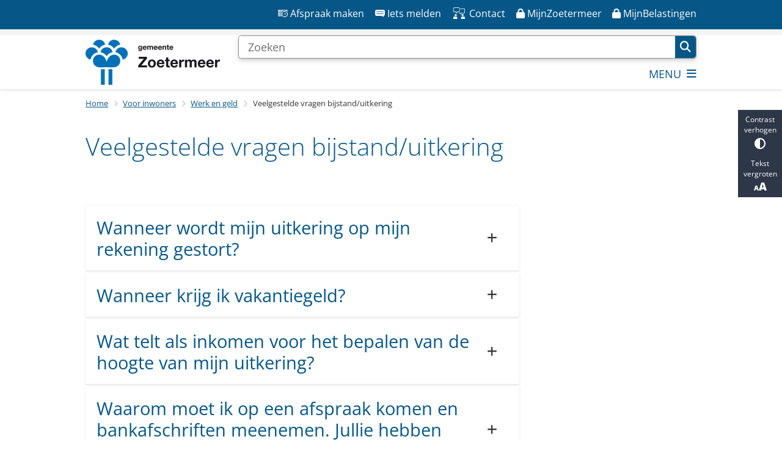

--- FILE ---
content_type: text/html; charset=utf-8
request_url: https://www.zoetermeer.nl/vragen-bijstand?origin=/veelgestelde-vragen-bijstanduitkering
body_size: 49124
content:
<!DOCTYPE html><html lang="nl"><head><meta charSet="utf-8" data-next-head=""/><meta name="viewport" content="width=device-width, initial-scale=1" data-next-head=""/><title data-next-head="">Veelgestelde vragen bijstand/uitkering | Gemeente Zoetermeer</title><link rel="shortcut icon" href="https://cuatro.sim-cdn.nl/zoetermeer/uploads/2024-05/favicon.ico?cb=m7Xk19AU" data-next-head=""/><link rel="canonical" href="https://www.zoetermeer.nl/vragen-bijstand" data-next-head=""/><meta name="title" content="Veelgestelde vragen bijstand/uitkering" data-next-head=""/><meta name="description" content="Een overzicht van de meest gestelde vragen over bijstand en uitkering in Zoetermeer." data-next-head=""/><meta name="keywords" content="Vragen" data-next-head=""/><meta property="og:site_name" content="Gemeente Zoetermeer" data-next-head=""/><meta property="og:type" content="article" data-next-head=""/><meta property="og:url" content="https://www.zoetermeer.nl/vragen-bijstand" data-next-head=""/><meta property="og:title" content="Veelgestelde vragen bijstand/uitkering" data-next-head=""/><meta property="og:description" content="Een overzicht van de meest gestelde vragen over bijstand en uitkering in Zoetermeer." data-next-head=""/><meta property="og:updated_time" content="2026-01-14T15:32:03+01:00" data-next-head=""/><meta property="og:locale" content="nl" data-next-head=""/><meta name="article:publisher" content="Gemeente Zoetermeer" data-next-head=""/><meta name="article:tag" content="Vragen" data-next-head=""/><meta name="article:published_time" content="2024-06-20T07:00:00+02:00" data-next-head=""/><meta name="article:modified_time" content="2026-01-14T15:32:03+01:00" data-next-head=""/><meta name="dcterms.title" content="Veelgestelde vragen bijstand/uitkering" data-next-head=""/><meta name="dcterms.creator" content="Gemeente Zoetermeer" data-next-head=""/><meta name="dcterms.publisher" content="Gemeente Zoetermeer" data-next-head=""/><meta name="dcterms.date" content="2024-06-20T07:00:00+02:00" data-next-head=""/><meta name="dcterms.type" content="Pagina" data-next-head=""/><meta name="dcterms.language" content="nl" data-next-head=""/><meta name="twitter:card" content="summary_large_image" data-next-head=""/><meta name="twitter:description" content="Een overzicht van de meest gestelde vragen over bijstand en uitkering in Zoetermeer." data-next-head=""/><meta name="twitter:site" content="@gemZoetermeer" data-next-head=""/><meta name="twitter:title" content="Veelgestelde vragen bijstand/uitkering" data-next-head=""/><meta name="generator" content="SIMsite powered by Drupal" data-next-head=""/><meta name="robots" content="index, follow" data-next-head=""/><meta name="pageid" content="294" data-next-head=""/><meta name="theme-color" content="#000000"/><link rel="manifest" href="/api/manifest"/><link rel="preload" as="script" href="https://zoetermeer.logging.simanalytics.nl/piwik.js" nonce="MzBlOTdlZWEtNWNhYS00Y2I1LWFlNGUtNTgzMTM2YWRjYWI3"/><link nonce="MzBlOTdlZWEtNWNhYS00Y2I1LWFlNGUtNTgzMTM2YWRjYWI3" rel="preload" href="https://cuatro.sim-cdn.nl/assets/2.8.6/_next/static/css/eccff8e127c8b8ab.css" as="style"/><link nonce="MzBlOTdlZWEtNWNhYS00Y2I1LWFlNGUtNTgzMTM2YWRjYWI3" rel="preload" href="https://cuatro.sim-cdn.nl/assets/2.8.6/_next/static/css/f2c8cc335ffa8c7e.css" as="style"/><link nonce="MzBlOTdlZWEtNWNhYS00Y2I1LWFlNGUtNTgzMTM2YWRjYWI3" rel="preload" href="https://cuatro.sim-cdn.nl/assets/2.8.6/_next/static/css/658167781a12df96.css" as="style"/><link nonce="MzBlOTdlZWEtNWNhYS00Y2I1LWFlNGUtNTgzMTM2YWRjYWI3" rel="preload" href="https://cuatro.sim-cdn.nl/assets/2.8.6/_next/static/css/c2a0e44b852d9833.css" as="style"/><link nonce="MzBlOTdlZWEtNWNhYS00Y2I1LWFlNGUtNTgzMTM2YWRjYWI3" rel="preload" href="https://cuatro.sim-cdn.nl/assets/2.8.6/_next/static/css/1cf0b0b2cdd7fa75.css" as="style"/><style data-theme="vars" data-next-head="">:root {
  --primary: #065788;--white: #fff;--black: #000;--fontFamily: Open Sans;--fontFamilyHeadings: var(--fontFamily);--lineHeight: 1.5;--bodyBackgroundColor: #fff;--bodyColor: #6f6f6f;--bodyFontSize: 1.12rem;--paragraphOddColor: var(--bodyBackgroundColor);--paragraphOddColorMobile: var(--bodyBackgroundColor);--paragraphEvenColor: #f4f4f4;--paragraphEvenColorMobile: #f4f4f4;--contentDesktopMaxWidth: 1200px;--contentLaptopMaxWidth: 1000px;--simpleLoaderColor: var(--primary);--loaderColor: var(--primary);--fontAwesomeFree: "Font Awesome 6 Free";--fontAwesomeBrands: "Font Awesome 6 Brands";--iconsColor: inherit;--bodyLineHeight: var(--lineHeight);--contentPaddingX: 10vw;--contentPaddingXMobile: 8vw;--contentTextDesktopMaxWidth: 890px;--contentTextLaptopMaxWidth: 710px;--contentHeaderDesktopMaxWidth: var(--contentDesktopMaxWidth);--contentHeaderLaptopMaxWidth: var(--contentLaptopMaxWidth);--contentColor: #333;--inputColor: #6f6f6f;--h1Color: var(--primary);--h1FontFamily: var(--fontFamilyHeadings);--h1FontSize: 2.25rem;--h1FontStyle: normal;--h1FontWeight: 300;--h1LineHeight: var(--lineHeight);--h1MarginTop: 1rem;--h1MarginBottom: 1rem;--h2Color: var(--primary);--h2FontFamily: var(--fontFamilyHeadings);--h2FontSize: 1.6rem;--h2FontStyle: normal;--h2FontWeight: 400;--h2LineHeight: 2rem;--h2MarginTop: 0;--h2MarginBottom: 1rem;--h3Color: var(--primary);--h3FontFamily: var(--fontFamilyHeadings);--h3FontSize: 1.2rem;--h3FontStyle: normal;--h3FontWeight: 400;--h3LineHeight: var(--lineHeight);--h3MarginTop: 0;--h3MarginBottom: .5rem;--h4Color: var(--primary);--h4FontFamily: var(--fontFamilyHeadings);--h4FontSize: 1rem;--h4FontStyle: normal;--h4FontWeight: 400;--h4LineHeight: var(--lineHeight);--h4MarginTop: 0;--h4MarginBottom: .5rem;--h5Color: var(--primary);--h5FontFamily: var(--fontFamilyHeadings);--h5FontSize: 1.1rem;--h5FontStyle: italic;--h5FontWeight: 400;--h5LineHeight: var(--lineHeight);--h5MarginTop: 0;--h5MarginBottom: .5rem;--h6Color: var(--primary);--h6FontFamily: var(--fontFamilyHeadings);--h6FontSize: 1rem;--h6FontStyle: italic;--h6FontWeight: 400;--h6LineHeight: var(--lineHeight);--h6MarginTop: 0;--h6MarginBottom: .5rem;--imageBorderRadius: 0;--heroBackgroundColor: transparent;--heroTitleAndSearchbarTextColor: white;--heroTitleAndSearchbarTitleFontFamily: var(--fontFamily);--heroTitleAndSearchbarTitleFontWeight: inherit;--heroTitleAndSearchbarSubtitleFontFamily: var(--fontFamily);--heroTitleAndSearchbarSubtitleFontWeight: inherit;--heroTitleAndSearchbarSubTitleFontSize: 1.875rem;--heroTitleAndSearchbarBoxButtonIcon: "\f002";--heroTitleAndSearchbarContentTextDesktopMaxWidth: var(--contentTextDesktopMaxWidth);--heroTitleAndSearchbarContentTextLaptopMaxWidth: var(--contentTextLaptopMaxWidth);--heroTitleAndSearchbarContentTextTabletMaxWidth: var(--contentTextLaptopMaxWidth);--heroTitleAndSearchbarSearchBarWidthDesktop: 70%;--heroOrganizationIntroMobileBackground: var(--paragraphOddColor);--heroOrganizationIntroLogoMaxWidth: 300px;--paragraphFontSize: 1rem;--paragraphLineHeight: calc(1.5em + 0.1vw);--paragraphMarginBottom: 1.5rem;--paragraphPadding: 1rem;--paragraphOrderedListFontSize: var(--paragraphFontSize);--paragraphOrderedListLineHeight: var(--paragraphLineHeight);--paragraphColumnsTitleTextAlign: left;--paragraphColumnsGap: 2rem;--paragraphColumnsGapMobile: var(--paragraphColumnsGap);--paragraphCTABlockBorder: solid 1px var(--primary);--paragraphCTABlockBorderRadius: none;--paragraphCTABlockBoxShadow: none;--paragraphCTABlockBackground: var(--white);--paragraphCTABlockColor: inherit;--paragraphCTABlockButtonBackgroundColor: var(--callToActionBackgroundColor);--paragraphCTABlockButtonColor: var(--callToActionColor);--paragraphCTABlockButtonBorder: var(--callToActionBorder);--teaserPaddingLeft: 0px;--teaserPaddingBottom: 2rem;--teaserBorderLeftColor: transparent;--teaserBorderLeftWidth: 0;--listMarginLeft: 1.8rem;--listMarginLeftSubList: 1rem;--listItemPaddingLeft: 0;--ulMarginTop: 0.5rem;--ulMarginBottom: 2rem;--ulMarginLeft: var(--listMarginLeft);--ulMarginLeftSubList: var(--listMarginLeftSubList);--ulListItemPaddingLeft: var(--listItemPaddingLeft);--olMarginTop: 0;--olMarginBottom: 2rem;--olMarginLeft: var(--listMarginLeft);--olMarginLeftSubList: var(--listMarginLeftSubList);--olListItemPaddingLeft: var(--listItemPaddingLeft);--liMarginBottom: 0;--tableHeadingCellColor: white;--tableHeadingCellBackgroundColor: #065788;--tableCellPadding: 15px;--tableCellMinWidth: 100px;--tableCaptionColor: var(--contentColor);--tableCaptionFontSize: var(--bodyFontSize);--tableCaptionFontStyle: italic;--rssButtonFontSize: 0.7rem;--rssButtonFontColor: var(--primary);--rssButtonColor: var(--primary);--linkColor: #065788;--linkColorOnHover: var(--linkColor);--linkUnderLineOffset: auto;--buttonColor: white;--buttonBackgroundColor: #065788;--buttonHoverBackgroundColor: var(--buttonBackgroundColor);--buttonHoverColor: var(--buttonColor);--buttonHoverOpacity: 0.9;--buttonDisabledColor: var(--white);--buttonDisabledBackgroundColor: #585858;--buttonBorder: none;--buttonBorderRadius: 0rem;--buttonFontWeight: 400;--bulletColor: #c4c4c4;--bulletColorFooter: white;--bulletIcon: "\f105";--bulletFontSize: 1rem;--bulletMargin: 1rem;--bulletLineHeight: calc(var(--paragraphLineHeight) * 1rem);--iconHoverColor: var(--white);--iconRoundedColor: white;--iconRoundedBackgroundColor: transparent;--shareButtonColor: var(--buttonColor);--shareButtonBackgroundColor: var(--buttonBackgroundColor);--cardColorOnHover: inherit;--callToActionBackgroundColor: var(--primary);--callToActionColor: var(--white);--callToActionBorder: var(--buttonBorder);--callToActionHoverBackgroundColor: var(--callToActionBackgroundColor);--callToActionHoverColor: var(--callToActionColor);--callToAction2BackgroundColor: #c4c4c4;--callToAction2Color: #333;--callToAction2Border: var(--buttonBorder);--callToAction2HoverBackgroundColor: var(--callToAction2BackgroundColor);--callToAction2HoverColor: var(--callToAction2Color);--buttonArrowShapeBackgroundColor: var(--buttonBackgroundColor);--buttonArrowShapeBorderRadius: var(--buttonBorderRadius);--buttonArrowShapeColor: var(--buttonColor);--buttonArrowShapeHoverBackgroundColor: var(--buttonHoverBackgroundColor);--buttonArrowShapeHoverColor: var(--buttonHoverColor);--logoMaxWidth: 220px;--logoMobileMaxWidth: 85%;--logoMargin: 0rem;--logoTabletPortraitMargin: var(--logoMargin);--logoContrastFilter: grayscale(100%);--mainNavColor: var(--primary);--mainNavColorMobile: var(--mainNavColor);--mainNavFontSize: var(--bodyFontSize);--mainNavIconColor: inherit;--mainNavPadding: 0.5rem;--mainNavSeparatorColor: var(--primary);--navColor: #065788;--fullWidthMenuBackgroundColor: var(--primary);--fullWidthMenuColor: var(--white);--openSubmenuIconColor: #666;--topMainNavColor: var(--primary);--topMainNavIconColor: var(--mainNavIconColor);--topMainNavBackgroundColor: #f4f4f4;--topMainNavBorderHeight: 10px;--headerBackgroundColor: var(--white);--headerBoxShadow: 0 2px 4px 0 rgba(0,0,0,0.10);--headerSearchbarNextToMenuSearchButtonBackgroundColor: var(--buttonBackgroundColor);--headerSearchbarNextToMenuSearchButtonColor: var(--buttonColor);--headerSearchbarNextToMenuSearchButtonBorder: var(--buttonBorder);--headerSearchbarNextToMenuSearchButtonBorderBottom: var(--headerSearchbarNextToMenuSearchButtonBorder);--stickyHeaderLogoHeight: calc(0.5 * 5dvw + 5dvh);--navBorderColor: var(--primary);--activeSubNavColor: white;--activeSubNavIconColor: var(--mainNavIconColor);--activeSubNavBackgroundColor: #065788;--activeMainNavBorderColor: var(--primary);--mobileMenuActiveAndHoverSubNavColor: var(--activeSubNavColor);--mobileMenuActiveAndHoverSubNavBackgroundColor: var(--activeSubNavBackgroundColor);--mobileMenuCloseButtonColor: var(--primary);--searchBoxButtonColor: var(--white);--searchBoxButtonBackgroundColor: var(--primary);--searchBoxButtonBackgroundColorOnBlur: #b0b0b0;--searchBoxColor: #6f6f6f;--searchBoxPlaceholderColor: #6f6f6f;--searchBoxDesktopWidth: 100%;--searchBoxVerticalDesignDesktopWidth: 70%;--searchBoxShadow: 0 4px 8px 0 rgba(0, 0, 0, .12), 0 2px 4px 0 rgba(0, 0, 0, .08);--searchBoxFontSize: 1rem;--searchBoxBorderRadius: .25rem;--searchBoxBorder: 1px solid #8F8F8F;--searchSuggestionsTitleColor: var(--primary);--searchSuggestionsDescriptionColor: var(--contentColor);--searchSuggestionsHoverColor: #f4f4f4;--searchResultsURLFontColor: #b8c2cc;--searchResultsDatelineFontSize: .875rem;--searchResultsDatelineFontColor: var(--contentColor);--searchResultsDatelineFontWeight: normal;--searchResultsTopBarBackgroundColor: none;--searchResultsTopBarPadding: 0px;--searchResultsHighlightedSearchWordColor: inherit;--socialButtonsColor: var(--white);--socialButtonsBackgroundColor: var(--primary);--contentHeaderBorderBottom: none;--contentHeaderPaddingBottom: initial;--contentListItemBorderRadius: unset;--contentListItemDateBorderColor: var(--primary);--contentListPlaceholderBackgroundColor: #dae1e7;--contentListImageBorderRadius: unset;--contentListBulletIcon: var(--bulletIcon);--contentListBulletIconMargin: var(--bulletMargin);--contentListButtonIcon: "\f105";--contentListButtonBackgroundColor: var(--buttonBackgroundColor);--contentListButtonBorder: var(--buttonBorder);--contentListButtonBorderRadius: var(--buttonBorderRadius);--contentListActionButtonBackgroundColor: var(--buttonBackgroundColor);--contentListActionButtonBorder: var(--buttonBorder);--contentListActionButtonBorderRadius: var(--buttonBorderRadius);--contentListActionButtonIcon: "\f105";--itemLayoutListItemMargin: 2rem;--contentListItemTitleFontSize: var(--bodyFontSize);--contentListItemTitleTextDecoration: underline;--contentListItemTitleColor: var(--linkColor);--contentListItemTitleFontFamily: var(--fontFamily);--contentListItemTitleLineHeight: var(--bodyLineHeight);--paragraphListDateColor: #333;--paragraphListTitleColor: var(--primary);--promotedItemsBoxShadow: none;--verticalDesignTopTaskBackgroundHeight: 50vh;--verticalDesignTopTaskBackgroundHeightMobile: 250px;--verticalDesignTopTaskBackgroundMinHeight: 450px;--verticalDesignFooterColumnsColor: var(--white);--verticalDesignFooterColumnsBackgroundColor: #065788;--verticalDesignParagraphOddColor: var(--paragraphOddColor);--verticalDesignParagraphEvenColor: var(--paragraphEvenColor);--ratingFormToggleButtonFontColor: var(--white);--ratingFormToggleButtonBorderColor: var(--white);--ratingFormToggleButtonBackgroundColor: var(--primary);--ratingFormTextColor: var(--primary);--ratingFormSmileySmileColor: #37b73b;--ratingFormSmileyNeutralColor: #ffae07;--ratingFormSmileyFrownColor: #ff0035;--ratingFormBackgroundColor: var(--cookieBannerBackgroundColor);--ratingFormShadow: rgba(14, 30, 37, 0.12) 0px 2px 4px 0px, rgba(14, 30, 37, 0.32) 0px 2px 16px 0px;--ratingFormSubmitButtonBackgroundColor: var(--primary);--ratingFormSubmitButtonFontColor: var(--white);--ratingFormSubmitButtonBackgroundColorOnBlur: #b0b0b0;--notFoundFormBackgroundColor: #efefef;--notFoundFormButtonsFontSize: 1rem;--notFoundFormButtonsFontFamily: var(--fontFamily);--notFoundFormButtonsFontTransform: uppercase;--notFoundFormPositiveButtonFontColor: var(--white);--notFoundFormPositiveButtonBackgroundColor: var(--primary);--notFoundFormNegativeButtonFontColor: var(--white);--notFoundFormNegativeButtonBackgroundColor: #9a002a;--notFoundFormButtonBackgroundColorOnBlur: #b0b0b0;--notFoundFormSubmitButtonFontColor: var(--white);--notFoundFormSubmitButtonBackgroundColor: var(--primary);--notFoundFormInputColor: var(--black);--notFoundFormLabelColor: var(--black);--formErrorListBackgroundColor: #efefef;--formErrorListBorder: none;--errorMessageEmailColor: #9a002a;--cookieBannerColorInvertedBackgroundColor: var(--primary);--cookieBannerColorInverted: false;--cookieBannerSmall: false;--cookieModalBackground: var(--white);--selectBlockSectionBackground: #efefef;--selectBlockSectionIcons: var(--primary);--fullWidthContentHeaderPageTitleColor: var(--h1Color);--fullWidthImageMaxHeight: none;--dropdownBackgroundColorHover: #f7fafc;--dropdownBackgroundColorActive: var(--primary);--dropdownOptionIcon: "\f111";--dropdownOptionIconActive: "\f192";--footerCallToActionBackgroundColor: var(--callToActionBackgroundColor);--footerCallToActionHoverBackgroundColor: var(--footerCallToActionBackgroundColor);--footerCallToActionHoverColor: var(--footerCallToActionColor);--footerCallToActionColor: var(--callToActionColor);--footerCallToActionBorder: var(--callToActionBorder);--footerCallToAction2BackgroundColor: var(--callToAction2BackgroundColor);--footerCallToAction2HoverBackgroundColor: var(--footerCallToAction2BackgroundColor);--footerCallToAction2HoverColor: var(--footerCallToAction2Color);--footerCallToAction2Color: var(--callToAction2Color);--footerCallToAction2Border: var(--callToAction2Border);--footerExternalLinkBackground: transparent;--submenuBackgroundColor: transparent;--blockQuoteFontSize: 2rem;--blockQuoteFontStyle: italic;--blockQuoteLineHeight: var(--lineHeight);--blockQuoteColor: var(--primary);--blockQuoteBackgroundColor: #fff;--blockQuoteBorderColor: #dcdcdc;--blockQuotePadding: 0.5rem 1.5rem 1.5rem 0;--blockQuoteIconColor: var(--bodyColor);--overlayBackground: var(--primary);--overlayColor: var(--white);--overlayLayoutCloseButtonColor: var(--overlayColor);--searchOverlayButtonDesktopIcon: "\f002";--searchOverlayBackground: var(--overlayBackground);--menuOverlayColor: var(--overlayColor);--menuOverlayBackground: var(--overlayBackground);--menuOverlayMobileQuickMenuColor: var(--white);--menuOverlayMobileQuickMenuBackgroundColor: var(--primary);--menuOverlayMobileQuickMenuBorder: 1px solid var(--white);--menuOverlayMobileQuickMenuBorderRadius: 5px;--menuOverlaySubLinkBulletIcon: var(--bulletIcon);--wysiwygEmbeddedImageMarginRight: 2rem;--wysiwygEmbeddedImageMarginBottom: 2rem;--wysiwygEmbeddedImageMarginLeft: 2rem;--figcaptionFontSize: 0.75rem;--contentTeaserFontStyle: normal;--contentTeaserFontWeight: bold;--contentIntroFontSize: var(--paragraphFontSize);--contentIntroLineHeight: var(--paragraphLineHeight);--contentIntroFontStyle: var(--contentTeaserFontStyle);--contentIntroFontWeight: var(--contentTeaserFontWeight);--focusColor: var(--black);--focusBackgroundColor: var(--white);--focusBoxShadow: 0 10px 15px -3px rgba(255, 255, 255, 0.4), 0 4px 6px -2px rgba(255, 255, 255, 0.4);--focusOutlineWidth: 3px;--focusOutlineStyle: dotted;--focusOutlineColor: var(--black);--focusOutlineColorContrast: var(--focusOutlineColor);--focusColorContrast: var(--focusColor);--focusBackgroundColorContrast: var(--focusBackgroundColor);--focusBoxShadowContrast: var(--focusBoxShadow);--transparentHeaderOffsetDesktop: 0;--transparentHeaderOffsetMobile: 0;--useAccessibleMenu: true;--colouredTopTasksDesignBlockBackgroundColor1: #065788;--colouredTopTasksDesignBlockBackgroundColor2: #065788;--colouredTopTasksDesignBlockBackgroundColor3: #065788;--colouredTopTasksDesignBlockBackgroundColor4: #065788;--colouredTopTasksDesignBlockBackgroundColor5: #065788;--colouredTopTasksDesignBlockRadius: 15px;--scrollToTopButtonBackgroundColor: white;--scrollToTopButtonColor: #065788;--blocksDesignPageTitleBackgroundTransparency: 100.0;--quickMenuFontSize: 0.9rem;--quickMenuNavContainerPadding: 0.3rem 0 0.3rem;--boxLinkTitleLineHeight: 1.5rem;--openingHoursBackgroundColor: #F4F4F4;--paginationBackgroundColor: none;--paginationBorderBottom: none;--paginationColor: #065788;--paginationDisabledOpacity: 0.3;--paginationPadding: 0.5rem;--paginationSelectedBackgroundColor: #065788;--paginationSelectedBorderBottom: 2px solid var(--secondary);--paginationSelectedColor: #fff;--paginationTextDecoration: none;--contentListThreeColumnsItemBoxShadow: 0 2px 3px 0 rgb(135 135 135 / 100%), 0 -1px 2px 0 rgb(0 0 0 / 60%);--contentListThreeColumnsContentPadding: 1em;
}</style><script type="application/ld+json" data-next-head="">[{"@type":"WebPage","@context":"https://schema.org","name":"Veelgestelde vragen bijstand/uitkering","url":"https://www.zoetermeer.nl/vragen-bijstand","description":"Een overzicht van de meest gestelde vragen over bijstand en uitkering in Zoetermeer.","author":{"@type":"Organization","name":"Gemeente Zoetermeer","logo":{"@type":"imageObject","url":"https://cuatro.sim-cdn.nl/zoetermeer/uploads/logo-gemeente-zoetermeer.png?cb=zqMz8OaJ","width":1024,"height":343},"url":"https://www.zoetermeer.nl","telephone":"14 079"},"headline":"Veelgestelde vragen bijstand/uitkering","datePublished":"2024-06-20T05:00:00.000Z","dateModified":"2026-01-14T14:32:03.000Z","publisher":{"@type":"Organization","name":"Gemeente Zoetermeer","logo":{"@type":"imageObject","url":"https://cuatro.sim-cdn.nl/zoetermeer/uploads/logo-gemeente-zoetermeer.png?cb=zqMz8OaJ","width":1024,"height":343},"url":"https://www.zoetermeer.nl","telephone":"14 079"},"mainEntityOfPage":{"@type":"WebPage","@id":"https://www.zoetermeer.nl/vragen-bijstand"}}]</script><style data-theme="vars" data-next-head="">:root {
  --accessibilityBarBackground: #2d3748;--accessibilityBarColor: var(--white);--accessibilityBarBorderRadius: 0;--accessibilityBarGap: 0;
}</style><style data-theme="vars" data-next-head="">:root {
  --quickMenuBackgroundColor: var(--primary);--quickMenuColor: var(--white);--quickMenuFontSize: 0.9rem;--quickMenuNavPadding: 1rem;--quickMenuNavContainerPadding: 0.3rem 0 0.3rem;--quickMenuUnderlineColor: var(--quickMenuColor);--quickMenuButtonBackgroundColor: var(--buttonBackgroundColor);--quickMenuButtonColor: var(--buttonColor);
}</style><style data-theme="vars" data-next-head="">:root {
  --contentHeroNoImageIntroFontWeight: var(--contentIntroFontWeight);
}</style><style data-theme="vars" data-next-head="">:root {
  --breadcrumbLinkColor: var(--primary);--breadcrumbFontSize: 0.75rem;--breadcrumbFontFamily: var(--fontFamily);--breadcrumbSeparatorIconColor: var(--bulletColor);--breadcrumbSeparatorIcon: "\f054";--breadcrumbMarginTop: 0.75rem;--breadcrumbMarginBottom: 0.75rem;
}</style><style data-theme="vars" data-next-head="">:root {
  --expandableTextsSummaryTitleColor: var(--h2Color);--expandableTextsSummaryFontFamily: var(--h2FontFamily);--expandableTextsSummaryFontWeight: var(--h2FontWeight);--expandableTextsSummaryFontSize: var(--h2FontSize);--expandableTextsSummaryFontStyle: var(--h2FontStyle);--expandableTextsSummaryLineHeight: var(--h2LineHeight);--expandableTextsDetailsTextBorderColor: #edf2f7;--expandableTextsDetailsBackgroundColor: var(--white);--expandableTextsBorderRadius: 0px;--expandableTextsBoxShadow: 0 1px 3px 0 rgba(0, 0, 0, 0.1), 0 1px 2px 0 rgba(0, 0, 0, 0.06);--expandableTextsColor: var(--contentColor);
}</style><style data-theme="vars" data-next-head="">:root {
  --paragraphTextDesktopMaxWidthLandingPage: none;--paragraphTextLaptopMaxWidthLandingPage: none;
}</style><style data-theme="vars" data-next-head="">:root {
  --linkableHeadingScrollMarginTop: 0px;--linkableHeadingScrollMarginTopMobile: var(--linkableHeadingScrollMarginTop);
}</style><style data-theme="vars" data-next-head="">:root {
  --scrollToTopButtonBackgroundColor: white;--scrollToTopButtonColor: #065788;--scrollToTopButtonBorder: none;--scrollToTopButtonBorderRadius: 0px;
}</style><style data-theme="vars" data-next-head="">:root {
  --quickLinksFontSize: var(--mainNavFontSize);--quickLinksColor: var(--mainNavColor);--quickLinksButtonBackgroundColor: var(--buttonBackgroundColor);--quickLinksButtonColor: var(--buttonColor);--quickLinksButtonBorderRadius: var(--buttonBorderRadius);--quickLinksButtonHoverBackgroundColor: var(--buttonHoverBackgroundColor);--quickLinksButtonHoverColor: var(--quickLinksButtonColor);--quickLinksButtonPadding: 0.5rem 1rem;--quickLinksGap: 2rem;
}</style><link rel="stylesheet" href="https://cuatro.sim-cdn.nl/assets/2.8.6/iconFonts/opengemeenten/css/opengemeenten.css"/><link rel="stylesheet" href="https://cuatro.sim-cdn.nl/assets/2.8.6/iconFonts/toptaken/css/toptaken.css"/><link rel="stylesheet" href="https://cuatro.sim-cdn.nl/assets/2.8.6/iconFonts/fontawesome6/css/fontawesome.6.7.2.css"/><link rel="stylesheet" href="https://cuatro.sim-cdn.nl/assets/2.8.6/iconFonts/fontawesome6/css/v5-font-face.css"/><link rel="stylesheet" href="https://cuatro.sim-cdn.nl/assets/2.8.6/iconFonts/fontawesome6/css/v4-shims.css"/><link rel="stylesheet" href="https://cuatro.sim-cdn.nl/assets/2.8.6/fonts/openDyslexic/css/open-dyslexic.css"/><link rel="stylesheet" href="https://fonts.bunny.net/css?family=fira-sans%3A100%2C100i%2C200%2C200i%2C300%2C300i%2C400%2C400i%2C500%2C500i%2C600%2C600i%2C700%2C700i%2C800i%2C900i%7Clato%3A100%2C300%2C400%2C700%2C900%7Cmerriweather-sans%3A300%2C400%2C500%2C600%2C600i%2C700%2C700i%2C800i%7Cmulish%3A200%2C300%2C400%2C500%2C600%2C700%7Cnunito-sans%3A200%2C300%2C400%2C500%2C600%2C700%7Copen-sans%3A300%2C300i%2C400%2C400i%2C500%2C500i%2C600%2C600i%2C700%2C800%7Cpoppins%3A100%2C200%2C300%2C400%2C500%2C600%2C700%7Croboto%3A100%2C300%2C400%2C500%2C700&amp;display=swap"/><link nonce="MzBlOTdlZWEtNWNhYS00Y2I1LWFlNGUtNTgzMTM2YWRjYWI3" rel="stylesheet" href="https://cuatro.sim-cdn.nl/assets/2.8.6/_next/static/css/eccff8e127c8b8ab.css" data-n-g=""/><link nonce="MzBlOTdlZWEtNWNhYS00Y2I1LWFlNGUtNTgzMTM2YWRjYWI3" rel="stylesheet" href="https://cuatro.sim-cdn.nl/assets/2.8.6/_next/static/css/f2c8cc335ffa8c7e.css" data-n-p=""/><link nonce="MzBlOTdlZWEtNWNhYS00Y2I1LWFlNGUtNTgzMTM2YWRjYWI3" rel="stylesheet" href="https://cuatro.sim-cdn.nl/assets/2.8.6/_next/static/css/658167781a12df96.css" data-n-p=""/><link nonce="MzBlOTdlZWEtNWNhYS00Y2I1LWFlNGUtNTgzMTM2YWRjYWI3" rel="stylesheet" href="https://cuatro.sim-cdn.nl/assets/2.8.6/_next/static/css/c2a0e44b852d9833.css"/><link nonce="MzBlOTdlZWEtNWNhYS00Y2I1LWFlNGUtNTgzMTM2YWRjYWI3" rel="stylesheet" href="https://cuatro.sim-cdn.nl/assets/2.8.6/_next/static/css/1cf0b0b2cdd7fa75.css"/><noscript data-n-css="MzBlOTdlZWEtNWNhYS00Y2I1LWFlNGUtNTgzMTM2YWRjYWI3"></noscript><script defer="" nonce="MzBlOTdlZWEtNWNhYS00Y2I1LWFlNGUtNTgzMTM2YWRjYWI3" noModule="" src="https://cuatro.sim-cdn.nl/assets/2.8.6/_next/static/chunks/polyfills-42372ed130431b0a.js"></script><script defer="" src="https://cuatro.sim-cdn.nl/assets/2.8.6/_next/static/chunks/ParagraphText.ca7956666338859a.js" nonce="MzBlOTdlZWEtNWNhYS00Y2I1LWFlNGUtNTgzMTM2YWRjYWI3"></script><script defer="" src="https://cuatro.sim-cdn.nl/assets/2.8.6/_next/static/chunks/5497.344791da1e09bbba.js" nonce="MzBlOTdlZWEtNWNhYS00Y2I1LWFlNGUtNTgzMTM2YWRjYWI3"></script><script defer="" src="https://cuatro.sim-cdn.nl/assets/2.8.6/_next/static/chunks/RatingForm.7e071c3281dc7afa.js" nonce="MzBlOTdlZWEtNWNhYS00Y2I1LWFlNGUtNTgzMTM2YWRjYWI3"></script><script src="https://cuatro.sim-cdn.nl/assets/2.8.6/_next/static/chunks/webpack-acc4f699d52a3453.js" nonce="MzBlOTdlZWEtNWNhYS00Y2I1LWFlNGUtNTgzMTM2YWRjYWI3" defer=""></script><script src="https://cuatro.sim-cdn.nl/assets/2.8.6/_next/static/chunks/framework-31a549d445d65f75.js" nonce="MzBlOTdlZWEtNWNhYS00Y2I1LWFlNGUtNTgzMTM2YWRjYWI3" defer=""></script><script src="https://cuatro.sim-cdn.nl/assets/2.8.6/_next/static/chunks/main-9a1d1c90904caae0.js" nonce="MzBlOTdlZWEtNWNhYS00Y2I1LWFlNGUtNTgzMTM2YWRjYWI3" defer=""></script><script src="https://cuatro.sim-cdn.nl/assets/2.8.6/_next/static/chunks/pages/_app-eb69ba8880f26362.js" nonce="MzBlOTdlZWEtNWNhYS00Y2I1LWFlNGUtNTgzMTM2YWRjYWI3" defer=""></script><script src="https://cuatro.sim-cdn.nl/assets/2.8.6/_next/static/chunks/5394-a5a82fe66e7d9bfd.js" nonce="MzBlOTdlZWEtNWNhYS00Y2I1LWFlNGUtNTgzMTM2YWRjYWI3" defer=""></script><script src="https://cuatro.sim-cdn.nl/assets/2.8.6/_next/static/chunks/558-229df1cc704f9d31.js" nonce="MzBlOTdlZWEtNWNhYS00Y2I1LWFlNGUtNTgzMTM2YWRjYWI3" defer=""></script><script src="https://cuatro.sim-cdn.nl/assets/2.8.6/_next/static/chunks/5880-d08d502a951c08ad.js" nonce="MzBlOTdlZWEtNWNhYS00Y2I1LWFlNGUtNTgzMTM2YWRjYWI3" defer=""></script><script src="https://cuatro.sim-cdn.nl/assets/2.8.6/_next/static/chunks/pages/%5B%5B...all%5D%5D-b9cee9e9c6062e5d.js" nonce="MzBlOTdlZWEtNWNhYS00Y2I1LWFlNGUtNTgzMTM2YWRjYWI3" defer=""></script><script src="https://cuatro.sim-cdn.nl/assets/2.8.6/_next/static/2.8.6/_buildManifest.js" nonce="MzBlOTdlZWEtNWNhYS00Y2I1LWFlNGUtNTgzMTM2YWRjYWI3" defer=""></script><script src="https://cuatro.sim-cdn.nl/assets/2.8.6/_next/static/2.8.6/_ssgManifest.js" nonce="MzBlOTdlZWEtNWNhYS00Y2I1LWFlNGUtNTgzMTM2YWRjYWI3" defer=""></script></head><body><div id="__next"><div id="BodyWrapper_wrapper__767Lq" class="BodyWrapper_focusStyles__riH7z"><section aria-label="Laden van de pagina" class="Accessibility_visuallyHidden__7de9x"><div class="NextPageLoader_loader__7xyNW no_solr" role="status"><p>De inhoud is geladen.</p></div></section><section tabindex="-1" aria-label="Skiplinks" id="skiplinks"><ul class="Skiplinks_skipLinks__bKEoQ no_solr"><li class="Skiplinks_skipLinksListItem__DK58w"><a href="#skip-links-content" class="Skiplinks_skipLinksLink__tJqsF">Naar de inhoud gaan</a></li></ul></section><section aria-label="Toegankelijkheidsbalk" class="AccessibilityBar_accessibilityBar__k20_I no_solr  AccessibilityBar_gridRow_3__Xuyur"><div class="AccessibilityBar_contrast__fRyyN"><button class="contrast AccessibilityBar_abButton__yxIFl" type="button">Contrast verhogen<span class="AccessibilityBar_abIcon__X9oYt AccessibilityBar_abIconContrast__oFo2P" role="img" aria-hidden="true"></span></button></div><div class="AccessibilityBar_font__KmkUo"><button class="large-font AccessibilityBar_abButton__yxIFl" type="button">Tekst vergroten<span class="AccessibilityBar_abIcon__X9oYt AccessibilityBar_abIconLargeFont__1ECu_" role="img" aria-hidden="true"></span></button></div></section><div id="content" class="Page_stickyFooter__10yXn StickyFooter_stickyFooter__R8OLv"><div class="QuickMenu_quickMenu__Sm_TF no_solr"><nav class="QuickMenu_container__ZtoeO" aria-label="Snelmenu"><ul><li><a class="" href="/afspraakmaken"><span class="toptasks-list-icon QuickMenu_icon__Gayqw toptaken-afspraak-maken" role="img" aria-hidden="true"></span><span class="extra-menu-item QuickMenu_extraMenuItem__tdlOb">Afspraak maken</span></a></li><li><a title="Iets melden" class="" href="/melding-doen"><span class="toptasks-list-icon QuickMenu_icon__Gayqw toptaken-melding-doen" role="img" aria-hidden="true"></span><span class="extra-menu-item QuickMenu_extraMenuItem__tdlOb">Iets melden</span></a></li><li><a class="" href="/contact"><span class="toptasks-list-icon QuickMenu_icon__Gayqw opengemeenten-ContactGemeente" role="img" aria-hidden="true"></span><span class="extra-menu-item QuickMenu_extraMenuItem__tdlOb">Contact</span></a></li><li><a class="" href="/mijnzoetermeer"><span class="toptasks-list-icon QuickMenu_icon__Gayqw fa fa-lock" role="img" aria-hidden="true"></span><span class="extra-menu-item QuickMenu_extraMenuItem__tdlOb">MijnZoetermeer</span></a></li><li><a href="https://belastingen.zoetermeer.nl/view/LOGIN" class=""><span class="toptasks-list-icon QuickMenu_icon__Gayqw fa fa-lock" role="img" aria-hidden="true"></span><span class="extra-menu-item QuickMenu_extraMenuItem__tdlOb">MijnBelastingen</span></a></li></ul></nav></div><div class=""><header class="HeaderFlexible_flexibleHeader__3x0M_ flexible-header no_solr rs_preserve"><div class="HeaderFlexible_mobile__BJSMG"><div class="HeaderFlexible_row__ZHTSJ" style="padding:.5rem 0;background:var(--headerBackgroundColor);box-shadow:var(--headerBoxShadow)"><div class="HeaderFlexible_container__X5FBa"><div class="FlexibleHeaderLogo_logoWrapper__k_5pA logo-wrapper"><a title="Ga naar de homepage" href="/"><picture><source media="(max-width: 812px)" srcSet="https://cuatro.sim-cdn.nl/zoetermeer/uploads/styles/logo_mobile/media/logo-gemeente-zoetermeer.png?cb=zqMz8OaJ"/><img class="logo-img" width="1024" height="343" src="https://cuatro.sim-cdn.nl/zoetermeer/uploads/styles/logo/media/logo-gemeente-zoetermeer.png?cb=zqMz8OaJ" alt="Logo gemeente Zoetermeer"/></picture></a></div><div class="FlexibleElements_elementGroup__EDuSH" style="flex-direction:row;justify-content:flex-end;align-items:center"><button type="button" id="site-navigation-«R6lcb9j6»" aria-expanded="false" class="menu-button OpenButton_openButton__sT749" aria-label="Open het menu" tabindex="0"><span class="OpenButton_openButtonLabel__mM0bL">Menu</span><span aria-hidden="true" class="OpenButton_openButtonIcon__PMZlR FontAwesome_fontAwesome__Q7inz"></span></button><div class="SearchBar_searchIsCollapsed__wTqyk search-bar rs_skip"><button type="button" class="SearchBar_expandButton__oCNBY" aria-label="Open zoeken" aria-expanded="false" tabindex="0"><span class="SearchBar_expandIcon__OMRyD fa fa-search" role="img" aria-hidden="true"></span></button></div></div></div></div></div><div class="HeaderFlexible_desktop__5zfaq"><div class="HeaderFlexible_row__ZHTSJ" style="border-top:var(--topMainNavBorderHeight) solid var(--topMainNavBackgroundColor);background:var(--headerBackgroundColor);box-shadow:var(--headerBoxShadow);justify-content:flex-end"><div class="HeaderFlexible_container__X5FBa" style="align-items:normal;gap:1rem"><div class="FlexibleElements_elementGroup__EDuSH" style="padding:var(--logoMargin) 0;align-items:flex-start;width:25%"><div class="FlexibleHeaderLogo_logoWrapper__k_5pA logo-wrapper"><a title="Ga naar de homepage" href="/"><picture><source media="(max-width: 812px)" srcSet="https://cuatro.sim-cdn.nl/zoetermeer/uploads/styles/logo_mobile/media/logo-gemeente-zoetermeer.png?cb=zqMz8OaJ"/><img class="logo-img" width="1024" height="343" src="https://cuatro.sim-cdn.nl/zoetermeer/uploads/styles/logo/media/logo-gemeente-zoetermeer.png?cb=zqMz8OaJ" alt="Logo gemeente Zoetermeer"/></picture></a></div></div><div class="FlexibleElements_elementGroup__EDuSH" style="flex-direction:column;justify-content:space-evenly;width:75%;gap:0"><div class="SearchBar_searchBar__QVgwE search-bar rs_skip" style="width:100%"><form role="search"><div role="presentation" class="SearchBar_searchBarContainer__zFrYq"><input id="search-bar-«R6mcb9j6»" class="SearchBar_searchBarInput__sMZ85 search-bar-input" type="search" title="Zoeken" aria-label="Zoeken" placeholder="Zoeken" autoComplete="off" aria-haspopup="true" aria-describedby="search-bar-«R6mcb9j6»-input-describedby" name="trefwoord" value=""/><div id="search-bar-«R6mcb9j6»-input-describedby" class="SearchBar_searchInputDescribedBy___KsLe">Zodra er zoekresultaten zijn, gebruik de omhoog/omlaag toetsen om te navigeren en enter om te selecteren. Touch gebruikers, gebruik touch of swipe.</div><div aria-live="polite" class="SearchBar_searchInputAriaLive__jxdzJ"></div><div class="SearchBar_suggestionsListBox__kZP26 search-bar-suggestions-listbox hidden"><h2 class="SearchBar_offScreen__p5otb">Veel gezocht</h2><ul class="SearchBar_stickyResultsList__R7rUh"><li class="search-sticky-results-list-item" id="search-bar-«R6mcb9j6»-sticky-results-list-item_0"><a href="https://raad.zoetermeer.nl/radeninverzet" title="Toon zoekresultaten voor: Raden in verzet" class="search-sticky-results-list-item-url" tabindex="-1"><h3 class="RecommendedResultsListItem_title__Aw9F_ RecommendedResultsListItem_inDropdown__iLOG3">Raden in verzet</h3><p class="RecommendedResultsListItem_description__Qx351 RecommendedResultsListItem_inDropdown__iLOG3">De raad van de gemeente Zoetermeer besloot op 13 juli 2020 te onderzoeken of en zo ja in hoeveel gemeenten, de gemeenteraden bereid zijn om gezamenlijk actie te voeren in de richting van het Rijk met als doel te bewerkstelligen dat het gemeentefonds zo snel mogelijk structureel toereikend wordt voor de gemeentelijke taken.</p></a></li></ul><div class="SearchBar_recommendedResultsSeparator__B0nEU"></div></div><div aria-label="Zoeksuggesties" role="application" aria-expanded="false" id="search-bar-«R6mcb9j6»-autocomplete-list" class="SearchBar_suggestionsListBox__kZP26 search-bar-suggestions-listbox offscreen"></div></div><button class="SearchBar_button__WQtkm SearchBar_searchButton__fDxpG search-button" type="submit"><span class="SearchBar_icon__tyuo_ fa fa-search" role="img" aria-hidden="true"></span>Zoeken</button></form></div><button type="button" id="site-navigation-«Ramcb9j6»" aria-expanded="false" class="menu-button OpenButton_openButton__sT749" aria-label="Open het menu" tabindex="0"><span class="OpenButton_openButtonLabel__mM0bL">Menu</span><span aria-hidden="true" class="OpenButton_openButtonIcon__PMZlR FontAwesome_fontAwesome__Q7inz"></span></button></div></div></div></div></header></div><main id="skip-links-content" class="content-details-container ContentDetailsContainer_contentDetailsContainer__4zGtc"><article itemScope="" class="main-content content-wrapper"><header><div class="DefaultContentHeader_defaultContentHeader__w_7mr container-flex"><nav aria-label="Kruimelpad" id="breadcrumbs" class="Breadcrumb_breadcrumb__fK4dG no_solr rs_skip"><ol class="no-default-styling Breadcrumb_list___Q_uC"><li class="Breadcrumb_item__CXcEI"><a title="Ga naar de homepage" href="/">Home</a></li><li class="Breadcrumb_item__CXcEI"><a class="" href="/voor-inwoners">Voor inwoners</a></li><li class="Breadcrumb_item__CXcEI"><a class="" href="/werk-en-geld">Werk en geld</a></li><li class="Breadcrumb_item__CXcEI"><span aria-current="location">Veelgestelde vragen bijstand/uitkering</span></li></ol></nav><span id="Veelgestelde-vragen-bijstanduitkering" style="position:absolute;left:-9999px" aria-hidden="true"></span><h1 class="LinkableHeading_scrollMarginTop__f8lQM PageTitle_pageTitle__7Tzm7 no_solr DefaultContentHeader_pageTitleVariableWidth__5sHyl" id="veelgestelde-vragen-bijstanduitkering">Veelgestelde vragen bijstand/uitkering</h1></div></header><div class="paragraphs Paragraphs_grid__GGa2J"><div style="--paragraph-background-color:var(--paragraphOddColor)" class="paragraph Paragraphs_paragraph__cLuF0 Paragraphs_paragraphPadding__BEXBd Paragraphs_paragraphPaddingFirst__vpMNY Paragraphs_mainWidth__psiDU"><div class="Paragraphs_paragraphBackground__L8UqB Paragraphs_backgroundColor__dHRYy"></div><div class="ExpandableTexts_expandableTexts__9WGII"><div class="ExpandableTexts_detailsContainer__otwLZ"><div class="ExpandableTexts_detailWrapper___qT_6 content-wrapper container-flex ExpandableTexts_maxWidth__sEm_M"><details class="ExpandableTexts_details__rL39C"><summary class="ExpandableTexts_summary__HMMNh ExpandableTexts_flexWrapperForSafariflex__DX3Wj ExpandableTexts_pointerCursor__XwV2P only-focus-on-tab"><span id="Wanneer-wordt-mijn-uitkering-op-mijn-rekening-gestort" style="position:absolute;left:-9999px" aria-hidden="true"></span><h2 class="LinkableHeading_scrollMarginTop__f8lQM ExpandableTexts_expandableTextsSummaryTitle___EtBo" id="wanneer-wordt-mijn-uitkering-op-mijn-rekening-gestort">Wanneer wordt mijn uitkering op mijn rekening gestort?</h2><span class="ExpandableTexts_iconAfter__s4Zji" role="img" aria-hidden="true"></span></summary><div class="ExpandableTexts_detailsText__nSOwW text-container HTMLBody_htmlBody__BqDAh"><p>Uw uitkering wordt elke maand op de laatste werkdag van die maand overgemaakt. Let op! Het kan soms een paar dagen duren voordat het bedrag op uw rekening staat. Dat hangt af van uw bank.</p></div></details></div><div class="ExpandableTexts_detailWrapper___qT_6 content-wrapper container-flex ExpandableTexts_maxWidth__sEm_M"><details class="ExpandableTexts_details__rL39C"><summary class="ExpandableTexts_summary__HMMNh ExpandableTexts_flexWrapperForSafariflex__DX3Wj ExpandableTexts_pointerCursor__XwV2P only-focus-on-tab"><span id="Wanneer-krijg-ik-vakantiegeld" style="position:absolute;left:-9999px" aria-hidden="true"></span><h2 class="LinkableHeading_scrollMarginTop__f8lQM ExpandableTexts_expandableTextsSummaryTitle___EtBo" id="wanneer-krijg-ik-vakantiegeld">Wanneer krijg ik vakantiegeld?</h2><span class="ExpandableTexts_iconAfter__s4Zji" role="img" aria-hidden="true"></span></summary><div class="ExpandableTexts_detailsText__nSOwW text-container HTMLBody_htmlBody__BqDAh"><p>Het vakantiegeld over uw uitkering wordt één keer per jaar apart van uw uitkering overgemaakt. Dit gebeurt in juni van elk jaar. U kunt geen voorschot krijgen van het vakantiegeld. Over het vakantiegeld krijgt u een apart overzicht. Let op! Dit geldt niet als u schulden aflost via uw uitkering.</p><span id="Lost-u-schulden-af-via-uw-uitkering" style="position:absolute;left:-9999px" aria-hidden="true"></span><h3 class="LinkableHeading_scrollMarginTop__f8lQM" id="lost-u-schulden-af-via-uw-uitkering">Lost u schulden af via uw uitkering?</h3><p>Als u via uw uitkering schulden aflost verandert het volgende voor u:</p><ul class="UnorderedList_unorderedList__KyljL Lists_unorderedList__HDjrc"><li>U krijgt vanaf 1 juni 2024 elke maand uw vakantiegeld uitbetaald, in plaats van één keer per jaar. Wilt u uw vakantiegeld apart houden voor bijvoorbeeld een vakantie? Dan moet u dit zelf regelen.</li></ul><p>Is uw schuld helemaal afgelost? Dan betalen wij uw vakantiegeld weer in één keer uit in juni.</p><span id="Waarom-is-dit-veranderd-per-1-juni-2024" style="position:absolute;left:-9999px" aria-hidden="true"></span><h3 class="LinkableHeading_scrollMarginTop__f8lQM" id="waarom-is-dit-veranderd-per-1-juni-2024">Waarom is dit veranderd per 1 juni 2024?</h3><p>Wij betalen elke maand uw schulden af via uw uitkering. Het bedrag dat u vervolgens ontving ligt onder het wettelijk minimum. De rechter zegt dat dit anders moet. Door uw vakantiegeld nu per maand uit te betalen krijgt u een hoger bedrag per maand dat voldoet aan het wettelijk minimum.</p></div></details></div><div class="ExpandableTexts_detailWrapper___qT_6 content-wrapper container-flex ExpandableTexts_maxWidth__sEm_M"><details class="ExpandableTexts_details__rL39C"><summary class="ExpandableTexts_summary__HMMNh ExpandableTexts_flexWrapperForSafariflex__DX3Wj ExpandableTexts_pointerCursor__XwV2P only-focus-on-tab"><span id="Wat-telt-als-inkomen-voor-het-bepalen-van-de-hoogte-van-mijn-uitkering" style="position:absolute;left:-9999px" aria-hidden="true"></span><h2 class="LinkableHeading_scrollMarginTop__f8lQM ExpandableTexts_expandableTextsSummaryTitle___EtBo" id="wat-telt-als-inkomen-voor-het-bepalen-van-de-hoogte-van-mijn-uitkering">Wat telt als inkomen voor het bepalen van de hoogte van mijn uitkering?</h2><span class="ExpandableTexts_iconAfter__s4Zji" role="img" aria-hidden="true"></span></summary><div class="ExpandableTexts_detailsText__nSOwW text-container HTMLBody_htmlBody__BqDAh"><p>Inkomsten (of inkomen) is al het geld dat u en/of uw partner krijgt en wat u gebruikt om van te leven. Dit inkomen wordt van uw uitkering afgetrokken.</p><p>Inkomsten kunnen komen uit:</p><ul class="UnorderedList_unorderedList__KyljL Lists_unorderedList__HDjrc"><li>Werk</li><li>Alimentatie</li><li>AOW</li><li>Geld terug van de belasting</li><li>Wat u krijgt van anderen (giften). U moet alle giften aan ons doorgeven als het totaalbedrag dat u aan giften kreeg hoger is dan € 1.200,- per kalenderjaar. Giften van de voedselbank vallen daar niet onder.</li></ul><span id="Wat-mag-ik-aan-giften-ontvangen-als-ik-een-bijstandsuitkering-heb" style="position:absolute;left:-9999px" aria-hidden="true"></span><h3 class="LinkableHeading_scrollMarginTop__f8lQM" id="wat-mag-ik-aan-giften-ontvangen-als-ik-een-bijstandsuitkering-heb">Wat mag ik aan giften ontvangen als ik een bijstandsuitkering heb?</h3><p>U mag elk kalenderjaar (1 januari tot en met 31 december) een bedrag aan giften van andere ontvangen. Dit bedrag is in 2026 € 1.200,-.</p><p>Blijft u onder dit bedrag? Dan hoeft u niks aan de gemeente door te geven. Ontvangt u giften boven het bedrag? Dan moet u dit bij de gemeente melden. Uw inkomensregisseur bepaalt of de giften invloed hebben op uw uitkering.</p><p>Giften zijn geld of spullen die u krijgt zonder dat u er iets voor terug moet doen. Sommige giften tellen niet mee voor uw bijstandsuitkering, het gaat dan om:</p><ul class="UnorderedList_unorderedList__KyljL Lists_unorderedList__HDjrc"><li>Giften van de Voedselbank en SunZ.</li><li>Giften die u krijgt voor kosten waar u anders bijzondere bijstand voor had kunnen aanvragen, zoals een kapotte koelkast.</li><li>Giften die u krijgt voor medische kosten.</li><li>Giften die u krijgt om probleemschulden mee af te lossen.</li></ul><p>Let op, vraagt uw inkomensregisseur hierom? Dan moet u bewijzen met welk doel u een gift heeft gekregen.</p><p>Krijgt u giften boven het vrijlatingsbedrag of twijfelt u? Neem dan altijd contact op met de gemeente. Kijk voor meer informatie in de <a href="https://lokaleregelgeving.overheid.nl/CVDR753306" class="HTMLBody_link__Lomaj Link_link__QNt8B Hover_linkHover__LUB4Y">Beleidsregels Vrijlating Giften Participatiewet Zoetermeer<span role="img" aria-label="(externe link)"><span class="ExternalLinkIcon_external__otJ_Q" role="img" aria-hidden="true"></span></span></a>.</p><span id="Wat-wordt-niet-meegerekend" style="position:absolute;left:-9999px" aria-hidden="true"></span><h3 class="LinkableHeading_scrollMarginTop__f8lQM" id="wat-wordt-niet-meegerekend">Wat wordt niet meegerekend?</h3><p>Inkomsten die voor een bepaald doel zijn bestemd. Bijvoorbeeld:</p><ul class="UnorderedList_unorderedList__KyljL Lists_unorderedList__HDjrc"><li>zorgtoeslag</li><li>huurtoeslag</li><li>kinderopvangtoeslag</li><li>kindgebonden budget</li><li>kinderbijslag</li></ul></div></details></div><div class="ExpandableTexts_detailWrapper___qT_6 content-wrapper container-flex ExpandableTexts_maxWidth__sEm_M"><details class="ExpandableTexts_details__rL39C"><summary class="ExpandableTexts_summary__HMMNh ExpandableTexts_flexWrapperForSafariflex__DX3Wj ExpandableTexts_pointerCursor__XwV2P only-focus-on-tab"><span id="Waarom-moet-ik-op-een-afspraak-komen-en-bankafschriften-meenemen.-Jullie-hebben-toch-alles-al" style="position:absolute;left:-9999px" aria-hidden="true"></span><h2 class="LinkableHeading_scrollMarginTop__f8lQM ExpandableTexts_expandableTextsSummaryTitle___EtBo" id="waarom-moet-ik-op-een-afspraak-komen-en-bankafschriften-meenemen-jullie-hebben-toch-alles-al">Waarom moet ik op een afspraak komen en bankafschriften meenemen. Jullie hebben toch alles al?</h2><span class="ExpandableTexts_iconAfter__s4Zji" role="img" aria-hidden="true"></span></summary><div class="ExpandableTexts_detailsText__nSOwW text-container HTMLBody_htmlBody__BqDAh"><p>Als u een uitkering heeft, heeft u een aantal plichten. Dit zijn regels waaraan u zich moet houden. Natuurlijk heeft u ook een aantal rechten.</p><p>Eén van de plichten is dat u moet meewerken aan onderzoek naar uw recht op een uitkering. U kunt daarvoor uitgenodigd worden voor een gesprek. Om te kijken of u nog recht heeft op een uitkering worden uw bankafschriften gecontroleerd.</p><p>Kijk voor meer informatie ook op de <a href="https://www.rijksoverheid.nl/onderwerpen/bijstand/vraag-en-antwoord/wat-zijn-mijn-rechten-en-plichten-in-de-bijstand" class="HTMLBody_link__Lomaj Link_link__QNt8B Hover_linkHover__LUB4Y">website van de Rijksoverheid | Wat zijn mijn rechten en plichten in de bijstand<span role="img" aria-label="(externe link)"><span class="ExternalLinkIcon_external__otJ_Q" role="img" aria-hidden="true"></span></span></a>?</p></div></details></div><div class="ExpandableTexts_detailWrapper___qT_6 content-wrapper container-flex ExpandableTexts_maxWidth__sEm_M"><details class="ExpandableTexts_details__rL39C"><summary class="ExpandableTexts_summary__HMMNh ExpandableTexts_flexWrapperForSafariflex__DX3Wj ExpandableTexts_pointerCursor__XwV2P only-focus-on-tab"><span id="Ik-heb-een-uitkering-aangevraagd.-Kan-ik-alvast-een-voorschot-krijgen" style="position:absolute;left:-9999px" aria-hidden="true"></span><h2 class="LinkableHeading_scrollMarginTop__f8lQM ExpandableTexts_expandableTextsSummaryTitle___EtBo" id="ik-heb-een-uitkering-aangevraagd-kan-ik-alvast-een-voorschot-krijgen">Ik heb een uitkering aangevraagd. Kan ik alvast een voorschot krijgen?</h2><span class="ExpandableTexts_iconAfter__s4Zji" role="img" aria-hidden="true"></span></summary><div class="ExpandableTexts_detailsText__nSOwW text-container HTMLBody_htmlBody__BqDAh"><p>U kunt alleen een voorschot krijgen als u echt geen geld meer heeft om van te leven. Elke situatie wordt apart bekeken.</p><p>Heeft de gemeente na 4 weken nog geen besluit genomen of u een uitkering krijgt? Dan heeft u automatisch recht op een voorschot van minimaal 90% van de uitkering. Dit kan alleen als:</p><ul class="UnorderedList_unorderedList__KyljL Lists_unorderedList__HDjrc">
	<li>Zeker is dat u recht heeft op een uitkering.</li>
	<li>U alle bewijsstukken heeft gestuurd.</li></ul></div></details></div><div class="ExpandableTexts_detailWrapper___qT_6 content-wrapper container-flex ExpandableTexts_maxWidth__sEm_M"><details class="ExpandableTexts_details__rL39C"><summary class="ExpandableTexts_summary__HMMNh ExpandableTexts_flexWrapperForSafariflex__DX3Wj ExpandableTexts_pointerCursor__XwV2P only-focus-on-tab"><span id="Heb-ik-altijd-toestemming-nodig-voor-het-volgen-van-een-opleiding-als-ik-een-uitkering-heb" style="position:absolute;left:-9999px" aria-hidden="true"></span><h2 class="LinkableHeading_scrollMarginTop__f8lQM ExpandableTexts_expandableTextsSummaryTitle___EtBo" id="heb-ik-altijd-toestemming-nodig-voor-het-volgen-van-een-opleiding-als-ik-een-uitkering-heb">Heb ik altijd toestemming nodig voor het volgen van een opleiding als ik een uitkering heb?</h2><span class="ExpandableTexts_iconAfter__s4Zji" role="img" aria-hidden="true"></span></summary><div class="ExpandableTexts_detailsText__nSOwW text-container HTMLBody_htmlBody__BqDAh"><span id="Geen-toestemming-nodig" style="position:absolute;left:-9999px" aria-hidden="true"></span><h3 class="LinkableHeading_scrollMarginTop__f8lQM" id="geen-toestemming-nodig">Geen toestemming nodig</h3><p>U heeft géén toestemming nodig voor het volgen van een:</p><ul class="UnorderedList_unorderedList__KyljL Lists_unorderedList__HDjrc">
	<li>Avondopleiding.</li>
	<li>Schriftelijke cursus of opleiding.</li>
	<li>Opleiding van de Open Universiteit.</li></ul><p>Volgt u één van deze opleidingen, dan loopt uw uitkering gewoon door. Krijgt u een baan aangeboden? Dan moet u deze wel aannemen.</p><span id="Wel-toestemming-nodig" style="position:absolute;left:-9999px" aria-hidden="true"></span><h3 class="LinkableHeading_scrollMarginTop__f8lQM" id="wel-toestemming-nodig">Wel toestemming nodig</h3><p>Wilt u een dagopleiding gaan volgen? Dan moet u daarvoor toestemming vragen aan uw inkomensregisseur.</p></div></details></div><div class="ExpandableTexts_detailWrapper___qT_6 content-wrapper container-flex ExpandableTexts_maxWidth__sEm_M"><details class="ExpandableTexts_details__rL39C"><summary class="ExpandableTexts_summary__HMMNh ExpandableTexts_flexWrapperForSafariflex__DX3Wj ExpandableTexts_pointerCursor__XwV2P only-focus-on-tab"><span id="Kan-ik-verplicht-worden-om-een-opleiding-te-volgen-als-ik-een-uitkering-heb" style="position:absolute;left:-9999px" aria-hidden="true"></span><h2 class="LinkableHeading_scrollMarginTop__f8lQM ExpandableTexts_expandableTextsSummaryTitle___EtBo" id="kan-ik-verplicht-worden-om-een-opleiding-te-volgen-als-ik-een-uitkering-heb">Kan ik verplicht worden om een opleiding te volgen als ik een uitkering heb?</h2><span class="ExpandableTexts_iconAfter__s4Zji" role="img" aria-hidden="true"></span></summary><div class="ExpandableTexts_detailsText__nSOwW text-container HTMLBody_htmlBody__BqDAh"><p>Ja, de gemeente kan u verplichten om een opleiding te volgen als dit uw kans op werk vergroot.</p><p>U houdt uw uitkering tijdens de opleiding, tenzij u recht heeft op studiefinanciering.</p></div></details></div><div class="ExpandableTexts_detailWrapper___qT_6 content-wrapper container-flex ExpandableTexts_maxWidth__sEm_M"><details class="ExpandableTexts_details__rL39C"><summary class="ExpandableTexts_summary__HMMNh ExpandableTexts_flexWrapperForSafariflex__DX3Wj ExpandableTexts_pointerCursor__XwV2P only-focus-on-tab"><span id="Moet-ik-altijd-solliciteren-als-ik-een-uitkering-heb" style="position:absolute;left:-9999px" aria-hidden="true"></span><h2 class="LinkableHeading_scrollMarginTop__f8lQM ExpandableTexts_expandableTextsSummaryTitle___EtBo" id="moet-ik-altijd-solliciteren-als-ik-een-uitkering-heb">Moet ik altijd solliciteren als ik een uitkering heb?</h2><span class="ExpandableTexts_iconAfter__s4Zji" role="img" aria-hidden="true"></span></summary><div class="ExpandableTexts_detailsText__nSOwW text-container HTMLBody_htmlBody__BqDAh"><p>Ja. Iedereen met een (bijstands)uitkering moet solliciteren.</p><p>Als u niet kunt werken, dan hoeft u niet te solliciteren. Daarvoor kunnen verschillende redenen zijn:</p><ul class="UnorderedList_unorderedList__KyljL Lists_unorderedList__HDjrc">
	<li>U bent voor lange tijd ziek.</li></ul><ul class="UnorderedList_unorderedList__KyljL Lists_unorderedList__HDjrc">
	<li>U bent alleenstaande ouder:
	<ul>
		<li>Uw (jongste) kind jonger is dan 5 jaar.</li>
		<li>U heeft alle zorg voor dit kind.</li>
		<li>De periode dat u niet naar werk hoeft te zoeken is maximaal 5 jaar.</li>
		<li>Deze 5 jaar moet u wel gebruiken om uw kansen op werk te vergroten. Daarvoor maakt u samen met uw inkomensregisseur een plan.</li>
	</ul>
	</li></ul><ul class="UnorderedList_unorderedList__KyljL Lists_unorderedList__HDjrc">
	<li>U bent 60+ en u kunt echt geen werk meer vinden.
	<ul>
		<li>De gemeente bekijkt wat uw kansen op werk zijn.</li>
		<li>Zijn deze kansen heel klein, dan hoeft u misschien niet meer te solliciteren.</li>
		<li>Het is wel de bedoeling dat u actief blijft door bijvoorbeeld vrijwilligerswerk te doen.</li>
	</ul>
	</li></ul><ul class="UnorderedList_unorderedList__KyljL Lists_unorderedList__HDjrc">
	<li>U bent mantelzorger voor iemand die niet zonder uw hulp kan.
	<ul>
		<li>Niemand anders kan die zorg van u overnemen.</li>
	</ul>
	</li></ul><p>Vindt u dat u niet kunt solliciteren en/of werk kunt aannemen? Meldt dit dan bij uw inkomensregisseur.</p></div></details></div><div class="ExpandableTexts_detailWrapper___qT_6 content-wrapper container-flex ExpandableTexts_maxWidth__sEm_M"><details class="ExpandableTexts_details__rL39C"><summary class="ExpandableTexts_summary__HMMNh ExpandableTexts_flexWrapperForSafariflex__DX3Wj ExpandableTexts_pointerCursor__XwV2P only-focus-on-tab"><span id="Moet-ik-elke-baan-accepteren-als-ik-een-uitkering-heb" style="position:absolute;left:-9999px" aria-hidden="true"></span><h2 class="LinkableHeading_scrollMarginTop__f8lQM ExpandableTexts_expandableTextsSummaryTitle___EtBo" id="moet-ik-elke-baan-accepteren-als-ik-een-uitkering-heb">Moet ik elke baan accepteren als ik een uitkering heb?</h2><span class="ExpandableTexts_iconAfter__s4Zji" role="img" aria-hidden="true"></span></summary><div class="ExpandableTexts_detailsText__nSOwW text-container HTMLBody_htmlBody__BqDAh"><p>Als u een uitkering heeft, moet u altijd passend werk accepteren.</p><p>Dit kan betekenen:</p><ul class="UnorderedList_unorderedList__KyljL Lists_unorderedList__HDjrc">
	<li>Werk dat lager is dan uw opleiding (met een MBO-diploma moet u ook LBO-werk accepteren).</li>
	<li>Werk waarmee u minder verdient dan met uw vorige baan.</li>
	<li>Werk buiten uw woonplaats of regio.</li>
	<li>Tijdelijk werk, uitzendwerk of deeltijdwerk.</li></ul><p>Alleen als het u vanwege lichamelijke of andere beperkingen niet lukt het werk uit te voeren, hoeft u de baan niet aan te nemen.</p><p>Weigert u werk dat volgens de gemeente passend is? Dan krijgt misschien een lagere uitkering of zelfs helemaal geen uitkering meer.</p></div></details></div><div class="ExpandableTexts_detailWrapper___qT_6 content-wrapper container-flex ExpandableTexts_maxWidth__sEm_M"><details class="ExpandableTexts_details__rL39C"><summary class="ExpandableTexts_summary__HMMNh ExpandableTexts_flexWrapperForSafariflex__DX3Wj ExpandableTexts_pointerCursor__XwV2P only-focus-on-tab"><span id="Moet-ik-als-alleenstaande-ouder-verplicht-solliciteren" style="position:absolute;left:-9999px" aria-hidden="true"></span><h2 class="LinkableHeading_scrollMarginTop__f8lQM ExpandableTexts_expandableTextsSummaryTitle___EtBo" id="moet-ik-als-alleenstaande-ouder-verplicht-solliciteren">Moet ik als alleenstaande ouder verplicht solliciteren?</h2><span class="ExpandableTexts_iconAfter__s4Zji" role="img" aria-hidden="true"></span></summary><div class="ExpandableTexts_detailsText__nSOwW text-container HTMLBody_htmlBody__BqDAh"><p>U hoeft niet verplicht te solliciteren als:</p><ul class="UnorderedList_unorderedList__KyljL Lists_unorderedList__HDjrc">
	<li>U alleenstaande ouder bent.</li>
	<li>Uw (jongste) kind jonger is dan 5 jaar.</li>
	<li>U alle zorg voor dit kind heeft.</li></ul><p>De periode dat u niet naar werk hoeft te zoeken is maximaal 5 jaar. Deze tijd moet u wel gebruiken om uw kansen op werk te vergroten. Daarvoor maakt u samen met uw inkomensregisseur een plan.</p></div></details></div><div class="ExpandableTexts_detailWrapper___qT_6 content-wrapper container-flex ExpandableTexts_maxWidth__sEm_M"><details class="ExpandableTexts_details__rL39C"><summary class="ExpandableTexts_summary__HMMNh ExpandableTexts_flexWrapperForSafariflex__DX3Wj ExpandableTexts_pointerCursor__XwV2P only-focus-on-tab"><span id="Welke-soorten-huisbezoeken-zijn-er" style="position:absolute;left:-9999px" aria-hidden="true"></span><h2 class="LinkableHeading_scrollMarginTop__f8lQM ExpandableTexts_expandableTextsSummaryTitle___EtBo" id="welke-soorten-huisbezoeken-zijn-er">Welke soorten huisbezoeken zijn er?</h2><span class="ExpandableTexts_iconAfter__s4Zji" role="img" aria-hidden="true"></span></summary><div class="ExpandableTexts_detailsText__nSOwW text-container HTMLBody_htmlBody__BqDAh"><p>Onze medewerkers komen bij u op huisbezoek als we twijfelen of u de juiste informatie aan ons heeft doorgegeven. We kijken dan of uw situatie klopt met onze gegevens. Bijvoorbeeld of u wel woont op het opgegeven adres.</p><p>Er zijn 2 soorten huisbezoeken waarbij onze medewerkers bij u thuis komen kijken.</p><ul class="UnorderedList_unorderedList__KyljL Lists_unorderedList__HDjrc">
	<li>huisbezoek op afspraak (verificatiebezoek)</li>
	<li>onverwacht huisbezoek (controlebezoek)</li></ul><span id="Huisbezoek-op-afspraak" style="position:absolute;left:-9999px" aria-hidden="true"></span><h3 class="LinkableHeading_scrollMarginTop__f8lQM" id="huisbezoek-op-afspraak">Huisbezoek op afspraak</h3><p>Bij dit bezoek maken vooraf met u een afspraak wanneer onze medewerkers bij u thuis komen.</p><span id="Onverwacht-huisbezoek-(controlebezoek)" style="position:absolute;left:-9999px" aria-hidden="true"></span><h3 class="LinkableHeading_scrollMarginTop__f8lQM" id="onverwacht-huisbezoek-controlebezoek">Onverwacht huisbezoek (controlebezoek)</h3><p>Bij een onverwacht huisbezoek zijn er 2 opties:</p><ol>
	<li>Onze medewerkers staan onverwacht bij u voor de deur en vragen toestemming voor een huisbezoek.</li>
	<li>U komt voor een gesprek over uw situatie naar het stadhuis. In dat gesprek vertelt de medewerker u dat wij later die dag bij u thuis komen kijken.</li></ol><p>Redenen voor een onverwacht huisbezoek zijn bijvoorbeeld:</p><ul class="UnorderedList_unorderedList__KyljL Lists_unorderedList__HDjrc">
	<li>Controle of u wel woont op het adres wat u heeft opgegeven.</li>
	<li>Controle of u mogelijk samenwoont.</li>
	<li>Controle of u mogelijk (zwart) werkt (u koopt en verkoopt bijvoorbeeld spullen via het internet).</li>
	<li>U geeft aan dat u een kamer huurt, maar u kunt geen (goed) huurcontract laten zien.</li></ul><span id="Huisbezoek-en-uw-privacy" style="position:absolute;left:-9999px" aria-hidden="true"></span><h3 class="LinkableHeading_scrollMarginTop__f8lQM" id="huisbezoek-en-uw-privacy">Huisbezoek en uw privacy</h3><p>Een huisbezoek is een schending van uw privacy. Wij mogen daarom alleen een huisbezoek doen als wij op geen enkele andere manier informatie kunnen controleren.</p><span id="Toestemming-bij-huisbezoek" style="position:absolute;left:-9999px" aria-hidden="true"></span><h3 class="LinkableHeading_scrollMarginTop__f8lQM" id="toestemming-bij-huisbezoek">Toestemming bij huisbezoek</h3><p>Onze medewerkers vragen altijd om toestemming om uw huis binnen te mogen komen. Ook het openen van kamers en/of kasten gebeurt alleen met uw toestemming.</p><span id="Weigeren-van-een-huisbezoek" style="position:absolute;left:-9999px" aria-hidden="true"></span><h3 class="LinkableHeading_scrollMarginTop__f8lQM" id="weigeren-van-een-huisbezoek">Weigeren van een huisbezoek</h3><p>U heeft het recht een huisbezoek te weigeren. Werkt u niet mee? Dan handelt u in strijd met uw plicht om mee te werken. Dit kan gevolgen hebben voor uw uitkering.</p><p>Kunt u laten zien dat u een zéér dringende reden heeft waarom u op dat moment niet kunt meewerken aan het huisbezoek? Dan zijn er geen gevolgen voor uw uitkering. Het huisbezoek vindt op een ander tijdstip alsnog plaats.</p><p>De volgende situaties zijn geen reden om niet mee te werken aan een huisbezoek:</p><ul class="UnorderedList_unorderedList__KyljL Lists_unorderedList__HDjrc">
	<li>Het is een puinhoop in uw huis.</li>
	<li>Er zijn andere mensen in uw huis (bezoek).</li>
	<li>U moet eerst toestemming hebben van huisgenoten of uw huisbaas.</li>
	<li>U heeft een afspraak waar u naar toe moet.</li></ul><p>U mag een huisbezoek weigeren (zonder dat uw uitkering wordt stopgezet) als het om een controlebezoek gaat. Bij dit bezoek zijn er geen aanwijzingen dat u verkeerde informatie heeft gegeven.</p></div></details></div><div class="ExpandableTexts_detailWrapper___qT_6 content-wrapper container-flex ExpandableTexts_maxWidth__sEm_M"><details class="ExpandableTexts_details__rL39C"><summary class="ExpandableTexts_summary__HMMNh ExpandableTexts_flexWrapperForSafariflex__DX3Wj ExpandableTexts_pointerCursor__XwV2P only-focus-on-tab"><span id="Wat-gebeurt-er-tijdens-en-na-een-huisbezoek" style="position:absolute;left:-9999px" aria-hidden="true"></span><h2 class="LinkableHeading_scrollMarginTop__f8lQM ExpandableTexts_expandableTextsSummaryTitle___EtBo" id="wat-gebeurt-er-tijdens-en-na-een-huisbezoek">Wat gebeurt er tijdens en na een huisbezoek?</h2><span class="ExpandableTexts_iconAfter__s4Zji" role="img" aria-hidden="true"></span></summary><div class="ExpandableTexts_detailsText__nSOwW text-container HTMLBody_htmlBody__BqDAh"><ul class="UnorderedList_unorderedList__KyljL Lists_unorderedList__HDjrc"><li>Tijdens een (onverwacht) bezoek komen minimaal 2 van onze medewerkers bij u thuis langs.</li><li>De medewerkers kunnen altijd aantonen dat zij van de gemeente zijn.</li><li>Zij vertellen u waarom zij bij u op bezoek komen.</li><li>Zij vragen altijd uw toestemming om binnen te mogen komen.</li><li>Het kan zijn dat zij u vragen om kamers te mogen bekijken en/of kasten te mogen openen.</li></ul><span id="Verslag-en-besluit" style="position:absolute;left:-9999px" aria-hidden="true"></span><h3 class="LinkableHeading_scrollMarginTop__f8lQM" id="verslag-en-besluit">Verslag en besluit</h3><ul class="UnorderedList_unorderedList__KyljL Lists_unorderedList__HDjrc"><li>Van het bezoek wordt een verslag gemaakt.</li><li>Dit verslag mag u inzien als het onderzoek klaar is.</li><li>Op basis van de informatie van het huisbezoek neemt de gemeente een besluit.</li><li>U krijgt misschien een uitnodiging voor een gesprek.</li><li>In dat gesprek krijgt u te horen of uw uitkering aangepast of gestopt wordt en waarom.</li></ul></div></details></div><div class="ExpandableTexts_detailWrapper___qT_6 content-wrapper container-flex ExpandableTexts_maxWidth__sEm_M"><details class="ExpandableTexts_details__rL39C"><summary class="ExpandableTexts_summary__HMMNh ExpandableTexts_flexWrapperForSafariflex__DX3Wj ExpandableTexts_pointerCursor__XwV2P only-focus-on-tab"><span id="Wat-gebeurt-er-als-ik-niet-thuis-ben-tijdens-een-huisbezoek" style="position:absolute;left:-9999px" aria-hidden="true"></span><h2 class="LinkableHeading_scrollMarginTop__f8lQM ExpandableTexts_expandableTextsSummaryTitle___EtBo" id="wat-gebeurt-er-als-ik-niet-thuis-ben-tijdens-een-huisbezoek">Wat gebeurt er als ik niet thuis ben tijdens een huisbezoek?</h2><span class="ExpandableTexts_iconAfter__s4Zji" role="img" aria-hidden="true"></span></summary><div class="ExpandableTexts_detailsText__nSOwW text-container HTMLBody_htmlBody__BqDAh"><p>Bent u niet thuis als één van onze medewerkers langs komt? Dan krijgt u een uitnodiging om naar Locatie Zuidwaarts 9 te komen. De datum en tijd staan in de uitnodiging.</p><p>Ook is het mogelijk dat u geen uitnodiging krijgt, maar dat een medewerker onverwacht bij u langs komt.</p></div></details></div><div class="ExpandableTexts_detailWrapper___qT_6 content-wrapper container-flex ExpandableTexts_maxWidth__sEm_M"><details class="ExpandableTexts_details__rL39C"><summary class="ExpandableTexts_summary__HMMNh ExpandableTexts_flexWrapperForSafariflex__DX3Wj ExpandableTexts_pointerCursor__XwV2P only-focus-on-tab"><span id="Wat-moet-ik-doen-als-ik-de-schuld-krijg-van-misbruik" style="position:absolute;left:-9999px" aria-hidden="true"></span><h2 class="LinkableHeading_scrollMarginTop__f8lQM ExpandableTexts_expandableTextsSummaryTitle___EtBo" id="wat-moet-ik-doen-als-ik-de-schuld-krijg-van-misbruik">Wat moet ik doen als ik de schuld krijg van misbruik?</h2><span class="ExpandableTexts_iconAfter__s4Zji" role="img" aria-hidden="true"></span></summary><div class="ExpandableTexts_detailsText__nSOwW text-container HTMLBody_htmlBody__BqDAh"><p>Als wij merken dat u misbruik maakt of heeft gemaakt dan krijgt u van ons een brief (een kennisgeving). In die brief staat om welk misbruik het gaat en wat dit voor u betekent. Als u wilt, kan een medewerker van de gemeente (een sociaal rechercheur) meer uitleg geven in een gesprek.</p><span id="Bent-u-niet-schuldig" style="position:absolute;left:-9999px" aria-hidden="true"></span><h3 class="LinkableHeading_scrollMarginTop__f8lQM" id="bent-u-niet-schuldig">Bent u niet schuldig?</h3><p>Dan kunt u contact opnemen met de sociaal rechercheur of uw inkomensregisseur. In dat gesprek kunt u vertellen waarom u vindt dat u niet schuldig bent. Dit heet hoorrecht.</p><span id="Denkt-u-dat-iemand-in-uw-omgeving-misbruik-maakt-van-een-uitkering" style="position:absolute;left:-9999px" aria-hidden="true"></span><h3 class="LinkableHeading_scrollMarginTop__f8lQM" id="denkt-u-dat-iemand-in-uw-omgeving-misbruik-maakt-van-een-uitkering">Denkt u dat iemand in uw omgeving misbruik maakt van een uitkering?</h3><p>Dan kunt u dat bij ons melden. Kijk voor meer informatie in het product <a class="HTMLBody_link__Lomaj Link_link__QNt8B Hover_linkHover__LUB4Y" href="/fraude-vermoeden-melden">Fraude, vermoeden melden</a>. U kunt uw melding ook anoniem doen.</p></div></details></div><div class="ExpandableTexts_detailWrapper___qT_6 content-wrapper container-flex ExpandableTexts_maxWidth__sEm_M"><details class="ExpandableTexts_details__rL39C"><summary class="ExpandableTexts_summary__HMMNh ExpandableTexts_flexWrapperForSafariflex__DX3Wj ExpandableTexts_pointerCursor__XwV2P only-focus-on-tab"><span id="Hoe-lang-kan-de-gemeente-terugbetaling-van-een-uitkering-eisen" style="position:absolute;left:-9999px" aria-hidden="true"></span><h2 class="LinkableHeading_scrollMarginTop__f8lQM ExpandableTexts_expandableTextsSummaryTitle___EtBo" id="hoe-lang-kan-de-gemeente-terugbetaling-van-een-uitkering-eisen">Hoe lang kan de gemeente terugbetaling van een uitkering eisen?</h2><span class="ExpandableTexts_iconAfter__s4Zji" role="img" aria-hidden="true"></span></summary><div class="ExpandableTexts_detailsText__nSOwW text-container HTMLBody_htmlBody__BqDAh"><p>De gemeente kan tot 5 jaar nadat u de uitkering heeft gekregen terugbetaling van u eisen.</p><p>Dit kan als u bijvoorbeeld:</p><ul class="UnorderedList_unorderedList__KyljL Lists_unorderedList__HDjrc">
	<li>Een uitkering heeft ontvangen terwijl u daar geen recht op had.</li>
	<li>Een te hoog bedrag aan uitkering heeft gekregen.</li></ul><p>Komt het door een fout van de gemeente? Dan geldt een periode van 2 jaar waarin terugbetaling gevraagd kan worden.</p><p>Het bedrag dat u moet terugbetalen kan over een periode van 20 jaar van uw rekening worden afgeschreven.</p></div></details></div><div class="ExpandableTexts_detailWrapper___qT_6 content-wrapper container-flex ExpandableTexts_maxWidth__sEm_M"><details class="ExpandableTexts_details__rL39C"><summary class="ExpandableTexts_summary__HMMNh ExpandableTexts_flexWrapperForSafariflex__DX3Wj ExpandableTexts_pointerCursor__XwV2P only-focus-on-tab"><span id="Krijg-ik-een-hogere-uitkering-als-ik-een-kind-krijg" style="position:absolute;left:-9999px" aria-hidden="true"></span><h2 class="LinkableHeading_scrollMarginTop__f8lQM ExpandableTexts_expandableTextsSummaryTitle___EtBo" id="krijg-ik-een-hogere-uitkering-als-ik-een-kind-krijg">Krijg ik een hogere uitkering als ik een kind krijg?</h2><span class="ExpandableTexts_iconAfter__s4Zji" role="img" aria-hidden="true"></span></summary><div class="ExpandableTexts_detailsText__nSOwW text-container HTMLBody_htmlBody__BqDAh"><p>Nee, uw uitkering wordt niet hoger.</p><p>Misschien kunt u een kindgebonden budget krijgen. Dit hoeft u meestal niet zelf aan te vragen. U krijgt hierover bericht van de Belastingdienst. Voor meer informatie: <a href="https://www.belastingdienst.nl/wps/wcm/connect/nl/kindgebonden-budget/" class="HTMLBody_link__Lomaj Link_link__QNt8B Hover_linkHover__LUB4Y">Belastingdienst | Kindgebonden budget<span role="img" aria-label="(externe link)"><span class="ExternalLinkIcon_external__otJ_Q" role="img" aria-hidden="true"></span></span></a>.</p></div></details></div><div class="ExpandableTexts_detailWrapper___qT_6 content-wrapper container-flex ExpandableTexts_maxWidth__sEm_M"><details class="ExpandableTexts_details__rL39C"><summary class="ExpandableTexts_summary__HMMNh ExpandableTexts_flexWrapperForSafariflex__DX3Wj ExpandableTexts_pointerCursor__XwV2P only-focus-on-tab"><span id="Kan-de-gemeente-mijn-uitkering-direct-doorbetalen-Bijvoorbeeld-aan-mijn-verhuurder-gas-water-elektriciteitsleverancier-of-ziektekostenverzekeraar" style="position:absolute;left:-9999px" aria-hidden="true"></span><h2 class="LinkableHeading_scrollMarginTop__f8lQM ExpandableTexts_expandableTextsSummaryTitle___EtBo" id="kan-de-gemeente-mijn-uitkering-direct-doorbetalen-bijvoorbeeld-aan-mijn-verhuurder-gas-water-elektriciteitsleverancier-of-ziektekostenverzekeraar">Kan de gemeente mijn uitkering direct doorbetalen? Bijvoorbeeld aan mijn verhuurder, gas-, water-, elektriciteitsleverancier of ziektekostenverzekeraar?</h2><span class="ExpandableTexts_iconAfter__s4Zji" role="img" aria-hidden="true"></span></summary><div class="ExpandableTexts_detailsText__nSOwW text-container HTMLBody_htmlBody__BqDAh"><p>Nee, dat kunnen wij helaas niet doen. U moet zelf zorgen voor de betaling aan uw verhuurder, gas-, water-, elektriciteitsleverancier of ziektekostenverzekeraar.</p><p>Heeft u moeite met de administratie van uw geldzaken? De gemeente kan u helpen. Voor meer informatie: <a class="HTMLBody_link__Lomaj Link_link__QNt8B Hover_linkHover__LUB4Y" href="/hulp-bij-geldzaken-en-schulden">Hulp bij geldzaken en schulden</a>.</p></div></details></div><div class="ExpandableTexts_detailWrapper___qT_6 content-wrapper container-flex ExpandableTexts_maxWidth__sEm_M"><details class="ExpandableTexts_details__rL39C"><summary class="ExpandableTexts_summary__HMMNh ExpandableTexts_flexWrapperForSafariflex__DX3Wj ExpandableTexts_pointerCursor__XwV2P only-focus-on-tab"><span id="Hoe-kom-ik-aan-de-jaaropgave" style="position:absolute;left:-9999px" aria-hidden="true"></span><h2 class="LinkableHeading_scrollMarginTop__f8lQM ExpandableTexts_expandableTextsSummaryTitle___EtBo" id="hoe-kom-ik-aan-de-jaaropgave">Hoe kom ik aan de jaaropgave?</h2><span class="ExpandableTexts_iconAfter__s4Zji" role="img" aria-hidden="true"></span></summary><div class="ExpandableTexts_detailsText__nSOwW text-container HTMLBody_htmlBody__BqDAh"><span id="Inwonerportaal" style="position:absolute;left:-9999px" aria-hidden="true"></span><h3 class="LinkableHeading_scrollMarginTop__f8lQM" id="inwonerportaal">Inwonerportaal</h3><p>Ontvangt u een uitkering van de gemeente Zoetermeer? Dan kunt u uw jaaropgave en uitkeringsspecificaties downloaden in het Inwonerportaal. De jaaropgave kunt u elk jaar vanaf februari/maart in het Inwonerportaal vinden.</p><span id="Jaaropgave-vinden-in-het-Inwonerportaal" style="position:absolute;left:-9999px" aria-hidden="true"></span><h3 class="LinkableHeading_scrollMarginTop__f8lQM" id="jaaropgave-vinden-in-het-inwonerportaal">Jaaropgave vinden in het Inwonerportaal</h3><p>Hoe werkt dit?</p><ol><li>Ga naar <a href="https://inwonerportaal.zoetermeer.nl" class="HTMLBody_link__Lomaj Link_link__QNt8B Hover_linkHover__LUB4Y">inwonerportaal.zoetermeer.nl</a>.</li><li>Log in met uw DigiD.</li><li>Logt u voor het eerst in? Vul dan in uw profiel uw e-mailadres en telefoonnummer in.</li><li>U komt nu uit op de homepage.</li><li>Klik op de tegel &#x27;Jaaropgave en Uitkeringsspecificatie&#x27;. U komt nu in het scherm waar u uw jaaropgave en/of uitkeringsspecificatie kunt opvragen.</li><li>Vul het jaar in. Kies bij periode voor &#x27;gehele jaar&#x27;.</li><li>Klik op de knop &#x27;Download&#x27;.</li></ol><span id="Uitkeringsspecificatie-vinden-in-het-Inwonerportaal" style="position:absolute;left:-9999px" aria-hidden="true"></span><h3 class="LinkableHeading_scrollMarginTop__f8lQM" id="uitkeringsspecificatie-vinden-in-het-inwonerportaal">Uitkeringsspecificatie vinden in het Inwonerportaal</h3><p>Hoe werkt dit?</p><ol><li>Ga naar <a href="https://inwonerportaal.zoetermeer.nl" class="HTMLBody_link__Lomaj Link_link__QNt8B Hover_linkHover__LUB4Y">inwonerportaal.zoetermeer.nl</a>.</li><li>Log in met uw DigiD.</li><li>Logt u voor het eerst in? Vul dan in uw profiel uw e-mailadres en telefoonnummer in.</li><li>Klik op de tegel &#x27;Jaaropgave en Uitkeringsspecificatie&#x27;.</li><li>U komt nu in het scherm waar u uw uitkeringsspecificatie kunt opvragen De uitkeringsspecificatie kunt u downloaden door een jaar te kiezen en bij &#x27;Periode&#x27; een maand te kiezen.</li><li>Klik op de knop &#x27;Download&#x27;.</li></ol><span id="Hulp-nodig" style="position:absolute;left:-9999px" aria-hidden="true"></span><h3 class="LinkableHeading_scrollMarginTop__f8lQM" id="hulp-nodig">Hulp nodig?</h3><p>De Formulierenbrigade helpt u graag. Het adres is Croesinckplein 24 in Zoetermeer. Op werkdagen is er een inloopspreekuur tussen 9.00 en 12.00 uur. Voor meer informatie: <a href="https://www.formulierenbrigadezoetermeer.nl" class="HTMLBody_link__Lomaj Link_link__QNt8B Hover_linkHover__LUB4Y">www.formulierenbrigadezoetermeer.nl<span role="img" aria-label="(externe link)"><span class="ExternalLinkIcon_external__otJ_Q" role="img" aria-hidden="true"></span></span></a>.</p><span id="Vragen" style="position:absolute;left:-9999px" aria-hidden="true"></span><h3 class="LinkableHeading_scrollMarginTop__f8lQM" id="vragen">Vragen?</h3><p>Neem contact op met uw inkomensregisseur. Als u niet weet wie uw inkomensregisseur is, neem dan contact op via telefoonnummer <a href="/#" class="HTMLBody_link__Lomaj Link_link__QNt8B Hover_linkHover__LUB4Y">14 079</a>.</p></div></details></div><div class="ExpandableTexts_detailWrapper___qT_6 content-wrapper container-flex ExpandableTexts_maxWidth__sEm_M"><details class="ExpandableTexts_details__rL39C"><summary class="ExpandableTexts_summary__HMMNh ExpandableTexts_flexWrapperForSafariflex__DX3Wj ExpandableTexts_pointerCursor__XwV2P only-focus-on-tab"><span id="Mag-ik-vrijwilligerswerk-doen-als-ik-een-bijstandsuitkering-heb" style="position:absolute;left:-9999px" aria-hidden="true"></span><h2 class="LinkableHeading_scrollMarginTop__f8lQM ExpandableTexts_expandableTextsSummaryTitle___EtBo" id="mag-ik-vrijwilligerswerk-doen-als-ik-een-bijstandsuitkering-heb">Mag ik vrijwilligerswerk doen als ik een bijstandsuitkering heb?</h2><span class="ExpandableTexts_iconAfter__s4Zji" role="img" aria-hidden="true"></span></summary><div class="ExpandableTexts_detailsText__nSOwW text-container HTMLBody_htmlBody__BqDAh"><p>Ja dat mag maar u moet wel vooraf toestemming vragen aan uw inkomensregisseur. Het vrijwilligerswerk mag (het vinden van) een betaalde baan niet in de weg staan.</p><p>Soms krijgt u een klein bedrag als u vrijwilligerswerk doet. U mag in 2026 maximaal € 220,- per maand (en maximaal € 2.200,- per jaar) &#x27;verdienen&#x27; met vrijwilligerswerk naast uw uitkering (zonder dat u gekort wordt op uw uitkering). Dit geldt niet voor personen jonger dan 27 jaar.</p></div></details></div></div></div></div><div style="--paragraph-background-color:var(--paragraphEvenColor)" class="paragraph Paragraphs_paragraph__cLuF0 Paragraphs_paragraphPadding__BEXBd Paragraphs_paragraphPaddingLast__aI2O7 Paragraphs_mainWidth__psiDU text"><div class="Paragraphs_paragraphBackground__L8UqB Paragraphs_backgroundColor__dHRYy"></div><div class="ParagraphText_paragraphText__8LBs7 text-container ParagraphText_maxContentWidth__6Yhpm HTMLBody_htmlBody__BqDAh"><span id="Staat-uw-vraag-er-niet-bij" style="position:absolute;left:-9999px" aria-hidden="true"></span><h2 class="LinkableHeading_scrollMarginTop__f8lQM" id="staat-uw-vraag-er-niet-bij">Staat uw vraag er niet bij?</h2><p>Neem dan contact met ons op via het <a href="https://www.zoetermeer.nl/contactformulier" class="HTMLBody_link__Lomaj Link_link__QNt8B Hover_linkHover__LUB4Y">contactformulier</a> of bel <a href="/#" class="HTMLBody_link__Lomaj Link_link__QNt8B Hover_linkHover__LUB4Y">14 079</a>.</p></div></div></div></article></main><footer><div class="FooterColumns_columnsWrapper__Le_LA no_solr FooterColumns_paddingBottomForScrollTopButton__KtSRr"><div class="FooterColumns_columns__0gwc6 container-flex content-wrapper FooterColumns_threeColumns__gGMh9"><div class="FooterColumn_column__q4tpI HTMLBody_htmlBody__BqDAh"><span id="footer-Bezoekadres" style="position:absolute;left:-9999px" aria-hidden="true"></span><h2 class="LinkableHeading_scrollMarginTop__f8lQM" id="footer-bezoekadres">Bezoekadres</h2><p>Engelandlaan 502<br/>2711 EB Zoetermeer</p><span id="footer-Postadres" style="position:absolute;left:-9999px" aria-hidden="true"></span><h2 class="LinkableHeading_scrollMarginTop__f8lQM" id="footer-postadres">Postadres</h2><p>Postbus 15<br/>2700 AA Zoetermeer</p><span id="footer-Telefoon:" style="position:absolute;left:-9999px" aria-hidden="true"></span><h2 class="LinkableHeading_scrollMarginTop__f8lQM" id="footer-telefoon">Telefoon:</h2><p><a href="/#" class="fa-solid fa-phone HTMLBody_link__Lomaj Link_link__QNt8B Hover_linkHover__LUB4Y">14 079</a></p></div><div class="FooterColumn_column__q4tpI HTMLBody_htmlBody__BqDAh"><span id="footer-Meer-informatie" style="position:absolute;left:-9999px" aria-hidden="true"></span><h2 class="LinkableHeading_scrollMarginTop__f8lQM" id="footer-meer-informatie">Meer informatie</h2><ul class="UnorderedList_unorderedList__KyljL Lists_unorderedList__HDjrc"><li><a href="/over-deze-website" data-entity-type="node" data-entity-uuid="00ae0f78-fcf4-436e-9da9-8fbd1ce43d53" data-entity-substitution="canonical">Over deze website</a></li><li><a href="/dienstverlening" data-entity-type="node" data-entity-uuid="7501ae26-8520-4796-873a-36d4cafebaef" data-entity-substitution="sim_canonical">Producten en diensten</a></li><li><a href="https://www.zoetermeer.nl/sitemap">Sitemap</a></li><li><a href="/contact-opnemen" data-entity-type="node" data-entity-uuid="ed8d46ad-d15e-4508-9a86-b86c686aae7b" data-entity-substitution="canonical">Contact informatie</a></li><li><a href="/openingstijden-stadhuis" data-entity-type="node" data-entity-uuid="6afb4e58-bdbc-412e-8b49-da87a5e4c782" data-entity-substitution="canonical">Openingstijden</a></li><li><a href="https://www.werkenbijzoetermeer.nl/">Vacatures</a></li><li><a href="https://haaglandenveilig.nl/">Haaglandenveilig.nl</a></li></ul></div><div class="FooterColumn_column__q4tpI HTMLBody_htmlBody__BqDAh"><span id="footer-Volg-ons" style="position:absolute;left:-9999px" aria-hidden="true"></span><h2 class="LinkableHeading_scrollMarginTop__f8lQM" id="footer-volg-ons">Volg ons</h2><p><a class="HTMLBody_socialLink__v03oW" href="https://www.facebook.com/gemeentezoetermeer"><span class="fa-facebook fab icon-rounded-m" role="img" aria-hidden="true"></span>Facebook</a> <a class="HTMLBody_socialLink__v03oW" href="https://www.instagram.com/gemeentezoetermeer/"><span class="fa-instagram fab icon-rounded-m" role="img" aria-hidden="true"></span>Instagram</a> <a class="HTMLBody_socialLink__v03oW" href="https://nl.linkedin.com/company/gemeente-zoetermeer"><span class="fa-linkedin fab icon-rounded-m" role="img" aria-hidden="true"></span>LinkedIn</a></p></div><div class="SocialLinks_footerSocialLinks__2Hgek" id="footerSocialLinks"></div></div></div><div class="ScrollToTopButton_scrollToTop__8QD6L"><button type="button" title="Terug naar boven" class="ScrollToTopButton_btn__WzKbL" aria-label="Terug naar boven"><span aria-hidden="false" class="fa fa-chevron-up"></span></button></div></footer></div><dialog aria-hidden="true" aria-labelledby="mobile-menu-modal-heading-«Raj6»" class="no_solr"><div class="Modal_modal__l4yBn MobileMenuModal_modal__bqBkg"><div class="Modal_container__T5Dvn MobileMenuModal_container__wPNHf"><div class="Modal_buttons__0MBpx"><div class="Modal_languageSwitcher__Byv4M"></div><button type="button" class="Modal_closeButton__Foob_"><span aria-hidden="true" class="fa fa-solid fa-xmark Modal_closeIcon__6YjI8"></span><span class="Accessibility_visuallyHidden__7de9x">Sluiten</span></button></div><div class="content-wrapper Modal_wrapper__pTQ5P MobileMenuModal_wrapper__sNQsr"><h2 id="mobile-menu-modal-heading-«Raj6»" class="Accessibility_visuallyHidden__7de9x">Menu</h2><div class="MobileMenuModal_mobileMenu__2MgmC"><nav class="mobile-menu-nav" aria-label="Menu"><ul role="menubar" class="MobileMenuModal_topMenuList__wyeSj"><li role="none" class="MobileMenuModal_menuBarItem__zvKTj MobileMenuModal_collapsed__fYyF9"><div class="MobileMenuModal_menuItemContainer__AkZxm"><a role="menuitem" class="MobileMenuModal_defaultMenuLink__I1h5_ MobileMenuModal_font__DdJ_J MobileMenuModal_menuLink__TNe6h MobileMenuModal_itemLabel__SJjGV" aria-expanded="false" aria-haspopup="true" tabindex="0" href="/actueel">Actueel</a><button type="button" class="fas MobileMenuModal_expandButton__kIF8R fa-chevron-down" aria-expanded="false" tabindex="-1" aria-hidden="true"><span class="MobileMenuModal_label__i30dA">Open het submenu</span></button></div><ul role="menu" aria-label="Actueel" class="MobileMenuModal_submenu__pni_Q"><li role="none" class="MobileMenuModal_subMenuItem__dWzrj MobileMenuModal_collapsed__fYyF9"><div class="MobileMenuModal_menuItemContainer__AkZxm"><a role="menuitem" class="MobileMenuModal_defaultMenuLink__I1h5_ MobileMenuModal_subMenuLink__pRlgX MobileMenuModal_font__DdJ_J MobileMenuModal_menuLink__TNe6h MobileMenuModal_itemLabel__SJjGV" aria-haspopup="false" tabindex="-1" href="/nieuws">Nieuws</a></div></li><li role="none" class="MobileMenuModal_subMenuItem__dWzrj MobileMenuModal_collapsed__fYyF9"><div class="MobileMenuModal_menuItemContainer__AkZxm"><a href="https://raad.zoetermeer.nl/nieuws-van-de-raad" title="Naar website gemeenteraad" role="menuitem" class="MobileMenuModal_defaultMenuLink__I1h5_ MobileMenuModal_subMenuLink__pRlgX MobileMenuModal_font__DdJ_J MobileMenuModal_menuLink__TNe6h MobileMenuModal_itemLabel__SJjGV" aria-haspopup="false" tabindex="-1"><span class="MobileMenuModal_itemIcon__x0X6t fas fa-external-link-alt" role="img" aria-hidden="true"></span>Nieuws gemeenteraad</a></div></li><li role="none" class="MobileMenuModal_subMenuItem__dWzrj MobileMenuModal_collapsed__fYyF9"><div class="MobileMenuModal_menuItemContainer__AkZxm"><a href="https://melvin.ndw.nu/public?sw=52.040000%2C4.400000&amp;ne=52.080000%2C4.500000&amp;areas=%5B439%5D" title="Naar kaart wegwerkzaamheden" role="menuitem" class="MobileMenuModal_defaultMenuLink__I1h5_ MobileMenuModal_subMenuLink__pRlgX MobileMenuModal_font__DdJ_J MobileMenuModal_menuLink__TNe6h MobileMenuModal_itemLabel__SJjGV" aria-haspopup="false" tabindex="-1"><span>Werk aan de weg<span role="img" aria-label="externe link"><span class="MenuLinkLabel_external__W_nMO" role="img" aria-hidden="true"></span></span></span></a></div></li><li role="none" class="MobileMenuModal_subMenuItem__dWzrj MobileMenuModal_collapsed__fYyF9"><div class="MobileMenuModal_menuItemContainer__AkZxm"><a role="menuitem" class="MobileMenuModal_defaultMenuLink__I1h5_ MobileMenuModal_subMenuLink__pRlgX MobileMenuModal_font__DdJ_J MobileMenuModal_menuLink__TNe6h MobileMenuModal_itemLabel__SJjGV" aria-haspopup="false" tabindex="-1" href="/opvangstatushouders">Statushouders in hotel van KaFra Housing Zoetermeer</a></div></li><li role="none" class="MobileMenuModal_subMenuItem__dWzrj MobileMenuModal_collapsed__fYyF9"><div class="MobileMenuModal_menuItemContainer__AkZxm"><a role="menuitem" class="MobileMenuModal_defaultMenuLink__I1h5_ MobileMenuModal_subMenuLink__pRlgX MobileMenuModal_font__DdJ_J MobileMenuModal_menuLink__TNe6h MobileMenuModal_itemLabel__SJjGV" aria-haspopup="false" tabindex="-1" href="/oekraine">Opvang ontheemden uit Oekraïne</a></div></li><li role="none" class="MobileMenuModal_subMenuItem__dWzrj MobileMenuModal_collapsed__fYyF9"><div class="MobileMenuModal_menuItemContainer__AkZxm"><a role="menuitem" class="MobileMenuModal_defaultMenuLink__I1h5_ MobileMenuModal_subMenuLink__pRlgX MobileMenuModal_font__DdJ_J MobileMenuModal_menuLink__TNe6h MobileMenuModal_itemLabel__SJjGV" aria-haspopup="false" tabindex="-1" href="/noodopvang-zoetermeer-voor-asielzoekers">Noodopvang Zoetermeer voor asielzoekers</a></div></li><li role="none" class="MobileMenuModal_subMenuItem__dWzrj MobileMenuModal_collapsed__fYyF9"><div class="MobileMenuModal_menuItemContainer__AkZxm"><a href="https://doemee.zoetermeer.nl/default.aspx" title="Naar website Doe mee" role="menuitem" class="MobileMenuModal_defaultMenuLink__I1h5_ MobileMenuModal_subMenuLink__pRlgX MobileMenuModal_font__DdJ_J MobileMenuModal_menuLink__TNe6h MobileMenuModal_itemLabel__SJjGV" aria-haspopup="false" tabindex="-1"><span class="MobileMenuModal_itemIcon__x0X6t fas fa-external-link-alt" role="img" aria-hidden="true"></span>Doe mee via doemee.zoetermeer.nl</a></div></li><li role="none" class="MobileMenuModal_subMenuItem__dWzrj MobileMenuModal_collapsed__fYyF9"><div class="MobileMenuModal_menuItemContainer__AkZxm"><a href="https://www.zoetermeerisdeplek.nl/" title="Naar website Zoetermeer is de plek" role="menuitem" class="MobileMenuModal_defaultMenuLink__I1h5_ MobileMenuModal_subMenuLink__pRlgX MobileMenuModal_font__DdJ_J MobileMenuModal_menuLink__TNe6h MobileMenuModal_itemLabel__SJjGV" aria-haspopup="false" tabindex="-1"><span>Wat is er te doen in de stad?<span role="img" aria-label="externe link"><span class="MenuLinkLabel_external__W_nMO" role="img" aria-hidden="true"></span></span></span></a></div></li><li role="none" class="MobileMenuModal_subMenuItem__dWzrj MobileMenuModal_collapsed__fYyF9"><div class="MobileMenuModal_menuItemContainer__AkZxm"><a href="https://www.zoetermeer.nl/nieuwsbrieven" role="menuitem" class="MobileMenuModal_defaultMenuLink__I1h5_ MobileMenuModal_subMenuLink__pRlgX MobileMenuModal_font__DdJ_J MobileMenuModal_menuLink__TNe6h MobileMenuModal_itemLabel__SJjGV" aria-haspopup="false" tabindex="-1">Nieuwsbrieven</a></div></li><li role="none" class="MobileMenuModal_subMenuItem__dWzrj MobileMenuModal_collapsed__fYyF9"><div class="MobileMenuModal_menuItemContainer__AkZxm"><a role="menuitem" class="MobileMenuModal_defaultMenuLink__I1h5_ MobileMenuModal_subMenuLink__pRlgX MobileMenuModal_font__DdJ_J MobileMenuModal_menuLink__TNe6h MobileMenuModal_itemLabel__SJjGV" aria-haspopup="false" tabindex="-1" href="/stadsnieuws">Stadsnieuws</a></div></li><li role="none" class="MobileMenuModal_subMenuItem__dWzrj MobileMenuModal_collapsed__fYyF9"><div class="MobileMenuModal_menuItemContainer__AkZxm"><a role="menuitem" class="MobileMenuModal_defaultMenuLink__I1h5_ MobileMenuModal_subMenuLink__pRlgX MobileMenuModal_font__DdJ_J MobileMenuModal_menuLink__TNe6h MobileMenuModal_itemLabel__SJjGV" aria-haspopup="false" tabindex="-1" href="/bekendmakingen">Openbare bekendmakingen</a></div></li><li role="none" class="MobileMenuModal_subMenuItem__dWzrj MobileMenuModal_collapsed__fYyF9"><div class="MobileMenuModal_menuItemContainer__AkZxm"><a role="menuitem" class="MobileMenuModal_defaultMenuLink__I1h5_ MobileMenuModal_subMenuLink__pRlgX MobileMenuModal_font__DdJ_J MobileMenuModal_menuLink__TNe6h MobileMenuModal_itemLabel__SJjGV" aria-haspopup="false" tabindex="-1" href="/mandelabrug">Nelson Mandelabrug</a></div></li><li role="none" class="MobileMenuModal_subMenuItem__dWzrj MobileMenuModal_collapsed__fYyF9"><div class="MobileMenuModal_menuItemContainer__AkZxm"><a title="Verkiezingen" role="menuitem" class="MobileMenuModal_defaultMenuLink__I1h5_ MobileMenuModal_subMenuLink__pRlgX MobileMenuModal_font__DdJ_J MobileMenuModal_menuLink__TNe6h MobileMenuModal_itemLabel__SJjGV" aria-haspopup="false" tabindex="-1" href="/verkiezingen">Verkiezingen</a></div></li></ul></li><li role="none" class="MobileMenuModal_menuBarItem__zvKTj MobileMenuModal_collapsed__fYyF9"><div class="MobileMenuModal_menuItemContainer__AkZxm"><a role="menuitem" class="MobileMenuModal_defaultMenuLink__I1h5_ MobileMenuModal_font__DdJ_J MobileMenuModal_menuLink__TNe6h MobileMenuModal_itemLabel__SJjGV" aria-expanded="false" aria-haspopup="true" tabindex="-1" href="/voor-inwoners">Voor inwoners</a><button type="button" class="fas MobileMenuModal_expandButton__kIF8R fa-chevron-down" aria-expanded="false" tabindex="-1" aria-hidden="true"><span class="MobileMenuModal_label__i30dA">Open het submenu</span></button></div><ul role="menu" aria-label="Voor inwoners" class="MobileMenuModal_submenu__pni_Q"><li role="none" class="MobileMenuModal_subMenuItem__dWzrj MobileMenuModal_collapsed__fYyF9"><div class="MobileMenuModal_menuItemContainer__AkZxm"><a role="menuitem" class="MobileMenuModal_defaultMenuLink__I1h5_ MobileMenuModal_subMenuLink__pRlgX MobileMenuModal_font__DdJ_J MobileMenuModal_menuLink__TNe6h MobileMenuModal_itemLabel__SJjGV" aria-haspopup="false" tabindex="-1" href="/afval">Afval</a></div></li><li role="none" class="MobileMenuModal_subMenuItem__dWzrj MobileMenuModal_collapsed__fYyF9"><div class="MobileMenuModal_menuItemContainer__AkZxm"><a role="menuitem" class="MobileMenuModal_defaultMenuLink__I1h5_ MobileMenuModal_subMenuLink__pRlgX MobileMenuModal_font__DdJ_J MobileMenuModal_menuLink__TNe6h MobileMenuModal_itemLabel__SJjGV" aria-haspopup="false" tabindex="-1" href="/belastingen">Belastingen</a></div></li><li role="none" class="MobileMenuModal_subMenuItem__dWzrj MobileMenuModal_collapsed__fYyF9"><div class="MobileMenuModal_menuItemContainer__AkZxm"><a role="menuitem" class="MobileMenuModal_defaultMenuLink__I1h5_ MobileMenuModal_subMenuLink__pRlgX MobileMenuModal_font__DdJ_J MobileMenuModal_menuLink__TNe6h MobileMenuModal_itemLabel__SJjGV" aria-haspopup="false" tabindex="-1" href="/bouwen-en-verbouwen">Bouwen en verbouwen</a></div></li><li role="none" class="MobileMenuModal_subMenuItem__dWzrj MobileMenuModal_collapsed__fYyF9"><div class="MobileMenuModal_menuItemContainer__AkZxm"><a role="menuitem" class="MobileMenuModal_defaultMenuLink__I1h5_ MobileMenuModal_subMenuLink__pRlgX MobileMenuModal_font__DdJ_J MobileMenuModal_menuLink__TNe6h MobileMenuModal_itemLabel__SJjGV" aria-haspopup="false" tabindex="-1" href="/dieren">Dieren(welzijn)</a></div></li><li role="none" class="MobileMenuModal_subMenuItem__dWzrj MobileMenuModal_collapsed__fYyF9"><div class="MobileMenuModal_menuItemContainer__AkZxm"><a role="menuitem" class="MobileMenuModal_defaultMenuLink__I1h5_ MobileMenuModal_subMenuLink__pRlgX MobileMenuModal_font__DdJ_J MobileMenuModal_menuLink__TNe6h MobileMenuModal_itemLabel__SJjGV" aria-haspopup="false" tabindex="-1" href="/doe-mee">Doe mee</a></div></li><li role="none" class="MobileMenuModal_subMenuItem__dWzrj MobileMenuModal_collapsed__fYyF9"><div class="MobileMenuModal_menuItemContainer__AkZxm"><a role="menuitem" class="MobileMenuModal_defaultMenuLink__I1h5_ MobileMenuModal_subMenuLink__pRlgX MobileMenuModal_font__DdJ_J MobileMenuModal_menuLink__TNe6h MobileMenuModal_itemLabel__SJjGV" aria-haspopup="false" tabindex="-1" href="/duurzaam-en-groen">Duurzaam en groen</a></div></li><li role="none" class="MobileMenuModal_subMenuItem__dWzrj MobileMenuModal_collapsed__fYyF9"><div class="MobileMenuModal_menuItemContainer__AkZxm"><a role="menuitem" class="MobileMenuModal_defaultMenuLink__I1h5_ MobileMenuModal_subMenuLink__pRlgX MobileMenuModal_font__DdJ_J MobileMenuModal_menuLink__TNe6h MobileMenuModal_itemLabel__SJjGV" aria-haspopup="false" tabindex="-1" href="/geboorte-trouwen-en-overlijden">Geboorte, trouwen en overlijden</a></div></li><li role="none" class="MobileMenuModal_subMenuItem__dWzrj MobileMenuModal_collapsed__fYyF9"><div class="MobileMenuModal_menuItemContainer__AkZxm"><a role="menuitem" class="MobileMenuModal_defaultMenuLink__I1h5_ MobileMenuModal_subMenuLink__pRlgX MobileMenuModal_font__DdJ_J MobileMenuModal_menuLink__TNe6h MobileMenuModal_itemLabel__SJjGV" aria-haspopup="false" tabindex="-1" href="/meldingen-doen-via-app">Melding doen of vraag stellen</a></div></li><li role="none" class="MobileMenuModal_subMenuItem__dWzrj MobileMenuModal_collapsed__fYyF9"><div class="MobileMenuModal_menuItemContainer__AkZxm"><a role="menuitem" class="MobileMenuModal_defaultMenuLink__I1h5_ MobileMenuModal_subMenuLink__pRlgX MobileMenuModal_font__DdJ_J MobileMenuModal_menuLink__TNe6h MobileMenuModal_itemLabel__SJjGV" aria-haspopup="false" tabindex="-1" href="/onderhoud-van-de-stad">Onderhoud van de stad</a></div></li><li role="none" class="MobileMenuModal_subMenuItem__dWzrj MobileMenuModal_collapsed__fYyF9"><div class="MobileMenuModal_menuItemContainer__AkZxm"><a role="menuitem" class="MobileMenuModal_defaultMenuLink__I1h5_ MobileMenuModal_subMenuLink__pRlgX MobileMenuModal_font__DdJ_J MobileMenuModal_menuLink__TNe6h MobileMenuModal_itemLabel__SJjGV" aria-haspopup="false" tabindex="-1" href="/onderwijs-en-kinderopvang">Onderwijs en kinderopvang</a></div></li><li role="none" class="MobileMenuModal_subMenuItem__dWzrj MobileMenuModal_collapsed__fYyF9"><div class="MobileMenuModal_menuItemContainer__AkZxm"><a role="menuitem" class="MobileMenuModal_defaultMenuLink__I1h5_ MobileMenuModal_subMenuLink__pRlgX MobileMenuModal_font__DdJ_J MobileMenuModal_menuLink__TNe6h MobileMenuModal_itemLabel__SJjGV" aria-haspopup="false" tabindex="-1" href="/parkeren-en-verkeer">Parkeren en verkeer</a></div></li><li role="none" class="MobileMenuModal_subMenuItem__dWzrj MobileMenuModal_collapsed__fYyF9"><div class="MobileMenuModal_menuItemContainer__AkZxm"><a role="menuitem" class="MobileMenuModal_defaultMenuLink__I1h5_ MobileMenuModal_subMenuLink__pRlgX MobileMenuModal_font__DdJ_J MobileMenuModal_menuLink__TNe6h MobileMenuModal_itemLabel__SJjGV" aria-haspopup="false" tabindex="-1" href="/paspoort-id-kaart-en-rijbewijs">Paspoort, ID-kaart en rijbewijs</a></div></li><li role="none" class="MobileMenuModal_subMenuItem__dWzrj MobileMenuModal_collapsed__fYyF9"><div class="MobileMenuModal_menuItemContainer__AkZxm"><a role="menuitem" class="MobileMenuModal_defaultMenuLink__I1h5_ MobileMenuModal_subMenuLink__pRlgX MobileMenuModal_font__DdJ_J MobileMenuModal_menuLink__TNe6h MobileMenuModal_itemLabel__SJjGV" aria-haspopup="false" tabindex="-1" href="/sport-cultuur-en-vrije-tijd">Sport, cultuur en vrije tijd</a></div></li><li role="none" class="MobileMenuModal_subMenuItem__dWzrj MobileMenuModal_collapsed__fYyF9"><div class="MobileMenuModal_menuItemContainer__AkZxm"><a role="menuitem" class="MobileMenuModal_defaultMenuLink__I1h5_ MobileMenuModal_subMenuLink__pRlgX MobileMenuModal_font__DdJ_J MobileMenuModal_menuLink__TNe6h MobileMenuModal_itemLabel__SJjGV" aria-haspopup="false" tabindex="-1" href="/subsidies">Subsidies</a></div></li><li role="none" class="MobileMenuModal_subMenuItem__dWzrj MobileMenuModal_collapsed__fYyF9"><div class="MobileMenuModal_menuItemContainer__AkZxm"><a role="menuitem" class="MobileMenuModal_defaultMenuLink__I1h5_ MobileMenuModal_subMenuLink__pRlgX MobileMenuModal_font__DdJ_J MobileMenuModal_menuLink__TNe6h MobileMenuModal_itemLabel__SJjGV" aria-haspopup="false" tabindex="-1" href="/uittreksels-en-verklaringen">Uittreksels en verklaringen</a></div></li><li role="none" class="MobileMenuModal_subMenuItem__dWzrj MobileMenuModal_collapsed__fYyF9"><div class="MobileMenuModal_menuItemContainer__AkZxm"><a role="menuitem" class="MobileMenuModal_defaultMenuLink__I1h5_ MobileMenuModal_subMenuLink__pRlgX MobileMenuModal_font__DdJ_J MobileMenuModal_menuLink__TNe6h MobileMenuModal_itemLabel__SJjGV" aria-haspopup="false" tabindex="-1" href="/veiligheid-en-handhaving">Veiligheid en handhaving</a></div></li><li role="none" class="MobileMenuModal_subMenuItem__dWzrj MobileMenuModal_collapsed__fYyF9"><div class="MobileMenuModal_menuItemContainer__AkZxm"><a role="menuitem" class="MobileMenuModal_defaultMenuLink__I1h5_ MobileMenuModal_subMenuLink__pRlgX MobileMenuModal_font__DdJ_J MobileMenuModal_menuLink__TNe6h MobileMenuModal_itemLabel__SJjGV" aria-haspopup="false" tabindex="-1" href="/vergunningen-en-toestemming">Vergunningen en toestemming</a></div></li><li role="none" class="MobileMenuModal_subMenuItem__dWzrj MobileMenuModal_collapsed__fYyF9"><div class="MobileMenuModal_menuItemContainer__AkZxm"><a role="menuitem" class="MobileMenuModal_defaultMenuLink__I1h5_ MobileMenuModal_subMenuLink__pRlgX MobileMenuModal_font__DdJ_J MobileMenuModal_menuLink__TNe6h MobileMenuModal_itemLabel__SJjGV" aria-haspopup="false" tabindex="-1" href="/werk-en-geld">Werk en geld</a></div></li><li role="none" class="MobileMenuModal_subMenuItem__dWzrj MobileMenuModal_collapsed__fYyF9"><div class="MobileMenuModal_menuItemContainer__AkZxm"><a role="menuitem" class="MobileMenuModal_defaultMenuLink__I1h5_ MobileMenuModal_subMenuLink__pRlgX MobileMenuModal_font__DdJ_J MobileMenuModal_menuLink__TNe6h MobileMenuModal_itemLabel__SJjGV" aria-haspopup="false" tabindex="-1" href="/wonen-en-verhuizen">Wonen en verhuizen</a></div></li><li role="none" class="MobileMenuModal_subMenuItem__dWzrj MobileMenuModal_collapsed__fYyF9"><div class="MobileMenuModal_menuItemContainer__AkZxm"><a role="menuitem" class="MobileMenuModal_defaultMenuLink__I1h5_ MobileMenuModal_subMenuLink__pRlgX MobileMenuModal_font__DdJ_J MobileMenuModal_menuLink__TNe6h MobileMenuModal_itemLabel__SJjGV" aria-haspopup="false" tabindex="-1" href="/wijken">Wijken</a></div></li><li role="none" class="MobileMenuModal_subMenuItem__dWzrj MobileMenuModal_collapsed__fYyF9"><div class="MobileMenuModal_menuItemContainer__AkZxm"><a role="menuitem" class="MobileMenuModal_defaultMenuLink__I1h5_ MobileMenuModal_subMenuLink__pRlgX MobileMenuModal_font__DdJ_J MobileMenuModal_menuLink__TNe6h MobileMenuModal_itemLabel__SJjGV" aria-haspopup="false" tabindex="-1" href="/zorg-en-ondersteuning">Zorg en ondersteuning</a></div></li></ul></li><li role="none" class="MobileMenuModal_menuBarItem__zvKTj MobileMenuModal_collapsed__fYyF9"><div class="MobileMenuModal_menuItemContainer__AkZxm"><a role="menuitem" class="MobileMenuModal_defaultMenuLink__I1h5_ MobileMenuModal_font__DdJ_J MobileMenuModal_menuLink__TNe6h MobileMenuModal_itemLabel__SJjGV" aria-expanded="false" aria-haspopup="true" tabindex="-1" href="/ondernemers">Voor ondernemers</a><button type="button" class="fas MobileMenuModal_expandButton__kIF8R fa-chevron-down" aria-expanded="false" tabindex="-1" aria-hidden="true"><span class="MobileMenuModal_label__i30dA">Open het submenu</span></button></div><ul role="menu" aria-label="Voor ondernemers" class="MobileMenuModal_submenu__pni_Q"><li role="none" class="MobileMenuModal_subMenuItem__dWzrj MobileMenuModal_collapsed__fYyF9"><div class="MobileMenuModal_menuItemContainer__AkZxm"><a role="menuitem" class="MobileMenuModal_defaultMenuLink__I1h5_ MobileMenuModal_subMenuLink__pRlgX MobileMenuModal_font__DdJ_J MobileMenuModal_menuLink__TNe6h MobileMenuModal_itemLabel__SJjGV" aria-haspopup="false" tabindex="-1" href="/accountmanagers-economie">Accountmanagers economie</a></div></li><li role="none" class="MobileMenuModal_subMenuItem__dWzrj MobileMenuModal_collapsed__fYyF9"><div class="MobileMenuModal_menuItemContainer__AkZxm"><a role="menuitem" class="MobileMenuModal_defaultMenuLink__I1h5_ MobileMenuModal_subMenuLink__pRlgX MobileMenuModal_font__DdJ_J MobileMenuModal_menuLink__TNe6h MobileMenuModal_itemLabel__SJjGV" aria-haspopup="false" tabindex="-1" href="/aflossen-lening-bedrijfskapitaal-tozo">Aflossen lening bedrijfskapitaal Tozo</a></div></li><li role="none" class="MobileMenuModal_subMenuItem__dWzrj MobileMenuModal_collapsed__fYyF9"><div class="MobileMenuModal_menuItemContainer__AkZxm"><a role="menuitem" class="MobileMenuModal_defaultMenuLink__I1h5_ MobileMenuModal_subMenuLink__pRlgX MobileMenuModal_font__DdJ_J MobileMenuModal_menuLink__TNe6h MobileMenuModal_itemLabel__SJjGV" aria-haspopup="false" tabindex="-1" href="/afval-en-milieu">Afval en milieu</a></div></li><li role="none" class="MobileMenuModal_subMenuItem__dWzrj MobileMenuModal_collapsed__fYyF9"><div class="MobileMenuModal_menuItemContainer__AkZxm"><a role="menuitem" class="MobileMenuModal_defaultMenuLink__I1h5_ MobileMenuModal_subMenuLink__pRlgX MobileMenuModal_font__DdJ_J MobileMenuModal_menuLink__TNe6h MobileMenuModal_itemLabel__SJjGV" aria-haspopup="false" tabindex="-1" href="/bedrijventerreinen-en-bedrijvencentra">Bedrijventerreinen en bedrijvencentra</a></div></li><li role="none" class="MobileMenuModal_subMenuItem__dWzrj MobileMenuModal_collapsed__fYyF9"><div class="MobileMenuModal_menuItemContainer__AkZxm"><a role="menuitem" class="MobileMenuModal_defaultMenuLink__I1h5_ MobileMenuModal_subMenuLink__pRlgX MobileMenuModal_font__DdJ_J MobileMenuModal_menuLink__TNe6h MobileMenuModal_itemLabel__SJjGV" aria-haspopup="false" tabindex="-1" href="/belastingen-bedrijven">Belastingen bedrijven</a></div></li><li role="none" class="MobileMenuModal_subMenuItem__dWzrj MobileMenuModal_collapsed__fYyF9"><div class="MobileMenuModal_menuItemContainer__AkZxm"><a role="menuitem" class="MobileMenuModal_defaultMenuLink__I1h5_ MobileMenuModal_subMenuLink__pRlgX MobileMenuModal_font__DdJ_J MobileMenuModal_menuLink__TNe6h MobileMenuModal_itemLabel__SJjGV" aria-haspopup="false" tabindex="-1" href="/bouwen-verbouwen-en-slopen">Bouwen, verbouwen en slopen</a></div></li><li role="none" class="MobileMenuModal_subMenuItem__dWzrj MobileMenuModal_collapsed__fYyF9"><div class="MobileMenuModal_menuItemContainer__AkZxm"><a role="menuitem" class="MobileMenuModal_defaultMenuLink__I1h5_ MobileMenuModal_subMenuLink__pRlgX MobileMenuModal_font__DdJ_J MobileMenuModal_menuLink__TNe6h MobileMenuModal_itemLabel__SJjGV" aria-haspopup="false" tabindex="-1" href="/evenementen">Evenementen</a></div></li><li role="none" class="MobileMenuModal_subMenuItem__dWzrj MobileMenuModal_collapsed__fYyF9"><div class="MobileMenuModal_menuItemContainer__AkZxm"><a role="menuitem" class="MobileMenuModal_defaultMenuLink__I1h5_ MobileMenuModal_subMenuLink__pRlgX MobileMenuModal_font__DdJ_J MobileMenuModal_menuLink__TNe6h MobileMenuModal_itemLabel__SJjGV" aria-haspopup="false" tabindex="-1" href="/geld-en-inkomen">Geld en inkomen</a></div></li><li role="none" class="MobileMenuModal_subMenuItem__dWzrj MobileMenuModal_collapsed__fYyF9"><div class="MobileMenuModal_menuItemContainer__AkZxm"><a role="menuitem" class="MobileMenuModal_defaultMenuLink__I1h5_ MobileMenuModal_subMenuLink__pRlgX MobileMenuModal_font__DdJ_J MobileMenuModal_menuLink__TNe6h MobileMenuModal_itemLabel__SJjGV" aria-haspopup="false" tabindex="-1" href="/horeca-en-detailhandel">Horeca en detailhandel</a></div></li><li role="none" class="MobileMenuModal_subMenuItem__dWzrj MobileMenuModal_collapsed__fYyF9"><div class="MobileMenuModal_menuItemContainer__AkZxm"><a role="menuitem" class="MobileMenuModal_defaultMenuLink__I1h5_ MobileMenuModal_subMenuLink__pRlgX MobileMenuModal_font__DdJ_J MobileMenuModal_menuLink__TNe6h MobileMenuModal_itemLabel__SJjGV" aria-haspopup="false" tabindex="-1" href="/hulp-bij-geldzaken-en-schulden-voor-ondernemers-en-zzpers">Hulp bij geldzaken en schulden voor ondernemers en zzp&#x27;ers</a></div></li><li role="none" class="MobileMenuModal_subMenuItem__dWzrj MobileMenuModal_collapsed__fYyF9"><div class="MobileMenuModal_menuItemContainer__AkZxm"><a href="https://ondernemersplein.kvk.nl/" title="Eén antwoord van de overheid" role="menuitem" class="MobileMenuModal_defaultMenuLink__I1h5_ MobileMenuModal_subMenuLink__pRlgX MobileMenuModal_font__DdJ_J MobileMenuModal_menuLink__TNe6h MobileMenuModal_itemLabel__SJjGV" aria-haspopup="false" tabindex="-1"><span>Ondernemersplein<span role="img" aria-label="externe link"><span class="MenuLinkLabel_external__W_nMO" role="img" aria-hidden="true"></span></span></span></a></div></li><li role="none" class="MobileMenuModal_subMenuItem__dWzrj MobileMenuModal_collapsed__fYyF9"><div class="MobileMenuModal_menuItemContainer__AkZxm"><a role="menuitem" class="MobileMenuModal_defaultMenuLink__I1h5_ MobileMenuModal_subMenuLink__pRlgX MobileMenuModal_font__DdJ_J MobileMenuModal_menuLink__TNe6h MobileMenuModal_itemLabel__SJjGV" aria-haspopup="false" tabindex="-1" href="/onderneming-starten">Onderneming starten</a></div></li><li role="none" class="MobileMenuModal_subMenuItem__dWzrj MobileMenuModal_collapsed__fYyF9"><div class="MobileMenuModal_menuItemContainer__AkZxm"><a role="menuitem" class="MobileMenuModal_defaultMenuLink__I1h5_ MobileMenuModal_subMenuLink__pRlgX MobileMenuModal_font__DdJ_J MobileMenuModal_menuLink__TNe6h MobileMenuModal_itemLabel__SJjGV" aria-haspopup="false" tabindex="-1" href="/ondersteuning-wervingselectie">Ondersteuning werving/selectie</a></div></li><li role="none" class="MobileMenuModal_subMenuItem__dWzrj MobileMenuModal_collapsed__fYyF9"><div class="MobileMenuModal_menuItemContainer__AkZxm"><a href="https://www.tzho.nl/subsidies-en-regelingen" role="menuitem" class="MobileMenuModal_defaultMenuLink__I1h5_ MobileMenuModal_subMenuLink__pRlgX MobileMenuModal_font__DdJ_J MobileMenuModal_menuLink__TNe6h MobileMenuModal_itemLabel__SJjGV" aria-haspopup="false" tabindex="-1"><span>Subsidies en regelingen<span role="img" aria-label="externe link"><span class="MenuLinkLabel_external__W_nMO" role="img" aria-hidden="true"></span></span></span></a></div></li><li role="none" class="MobileMenuModal_subMenuItem__dWzrj MobileMenuModal_collapsed__fYyF9"><div class="MobileMenuModal_menuItemContainer__AkZxm"><a role="menuitem" class="MobileMenuModal_defaultMenuLink__I1h5_ MobileMenuModal_subMenuLink__pRlgX MobileMenuModal_font__DdJ_J MobileMenuModal_menuLink__TNe6h MobileMenuModal_itemLabel__SJjGV" aria-haspopup="false" tabindex="-1" href="/ter-zake-het-ondernemershuis">Ter Zake Het Ondernemershuis</a></div></li><li role="none" class="MobileMenuModal_subMenuItem__dWzrj MobileMenuModal_collapsed__fYyF9"><div class="MobileMenuModal_menuItemContainer__AkZxm"><a role="menuitem" class="MobileMenuModal_defaultMenuLink__I1h5_ MobileMenuModal_subMenuLink__pRlgX MobileMenuModal_font__DdJ_J MobileMenuModal_menuLink__TNe6h MobileMenuModal_itemLabel__SJjGV" aria-haspopup="false" tabindex="-1" href="/vergunningen-en-ontheffingen">Vergunningen en ontheffingen</a></div></li><li role="none" class="MobileMenuModal_subMenuItem__dWzrj MobileMenuModal_collapsed__fYyF9"><div class="MobileMenuModal_menuItemContainer__AkZxm"><a role="menuitem" class="MobileMenuModal_defaultMenuLink__I1h5_ MobileMenuModal_subMenuLink__pRlgX MobileMenuModal_font__DdJ_J MobileMenuModal_menuLink__TNe6h MobileMenuModal_itemLabel__SJjGV" aria-haspopup="false" tabindex="-1" href="/verkeer-parkeren-en-wegen">Verkeer, parkeren en wegen</a></div></li><li role="none" class="MobileMenuModal_subMenuItem__dWzrj MobileMenuModal_collapsed__fYyF9"><div class="MobileMenuModal_menuItemContainer__AkZxm"><a role="menuitem" class="MobileMenuModal_defaultMenuLink__I1h5_ MobileMenuModal_subMenuLink__pRlgX MobileMenuModal_font__DdJ_J MobileMenuModal_menuLink__TNe6h MobileMenuModal_itemLabel__SJjGV" aria-haspopup="false" tabindex="-1" href="/zaken-doen-met-gemeente">Zaken doen met gemeente</a></div></li><li role="none" class="MobileMenuModal_subMenuItem__dWzrj MobileMenuModal_collapsed__fYyF9"><div class="MobileMenuModal_menuItemContainer__AkZxm"><a role="menuitem" class="MobileMenuModal_defaultMenuLink__I1h5_ MobileMenuModal_subMenuLink__pRlgX MobileMenuModal_font__DdJ_J MobileMenuModal_menuLink__TNe6h MobileMenuModal_itemLabel__SJjGV" aria-haspopup="false" tabindex="-1" href="/groeien">Ondernemen met groeiambitie</a></div></li></ul></li><li role="none" class="MobileMenuModal_menuBarItem__zvKTj MobileMenuModal_collapsed__fYyF9"><div class="MobileMenuModal_menuItemContainer__AkZxm"><a role="menuitem" class="MobileMenuModal_defaultMenuLink__I1h5_ MobileMenuModal_font__DdJ_J MobileMenuModal_menuLink__TNe6h MobileMenuModal_itemLabel__SJjGV" aria-expanded="false" aria-haspopup="true" tabindex="-1" href="/over-de-gemeente">Over de gemeente</a><button type="button" class="fas MobileMenuModal_expandButton__kIF8R fa-chevron-down" aria-expanded="false" tabindex="-1" aria-hidden="true"><span class="MobileMenuModal_label__i30dA">Open het submenu</span></button></div><ul role="menu" aria-label="Over de gemeente" class="MobileMenuModal_submenu__pni_Q"><li role="none" class="MobileMenuModal_subMenuItem__dWzrj MobileMenuModal_collapsed__fYyF9"><div class="MobileMenuModal_menuItemContainer__AkZxm"><a href="https://raad.zoetermeer.nl" title="Naar website gemeenteraad" role="menuitem" class="MobileMenuModal_defaultMenuLink__I1h5_ MobileMenuModal_subMenuLink__pRlgX MobileMenuModal_font__DdJ_J MobileMenuModal_menuLink__TNe6h MobileMenuModal_itemLabel__SJjGV" aria-haspopup="false" tabindex="-1"><span class="MobileMenuModal_itemIcon__x0X6t fas fa-external-link-alt" role="img" aria-hidden="true"></span>Gemeenteraad</a></div></li><li role="none" class="MobileMenuModal_subMenuItem__dWzrj MobileMenuModal_collapsed__fYyF9"><div class="MobileMenuModal_menuItemContainer__AkZxm"><a role="menuitem" class="MobileMenuModal_defaultMenuLink__I1h5_ MobileMenuModal_subMenuLink__pRlgX MobileMenuModal_font__DdJ_J MobileMenuModal_menuLink__TNe6h MobileMenuModal_itemLabel__SJjGV" aria-haspopup="false" tabindex="-1" href="/college">Burgemeester en wethouders</a></div></li><li role="none" class="MobileMenuModal_subMenuItem__dWzrj MobileMenuModal_collapsed__fYyF9"><div class="MobileMenuModal_menuItemContainer__AkZxm"><a role="menuitem" class="MobileMenuModal_defaultMenuLink__I1h5_ MobileMenuModal_subMenuLink__pRlgX MobileMenuModal_font__DdJ_J MobileMenuModal_menuLink__TNe6h MobileMenuModal_itemLabel__SJjGV" aria-haspopup="false" tabindex="-1" href="/de-gemeentelijke-organisatie">De gemeentelijke organisatie</a></div></li><li role="none" class="MobileMenuModal_subMenuItem__dWzrj MobileMenuModal_collapsed__fYyF9"><div class="MobileMenuModal_menuItemContainer__AkZxm"><a role="menuitem" class="MobileMenuModal_defaultMenuLink__I1h5_ MobileMenuModal_subMenuLink__pRlgX MobileMenuModal_font__DdJ_J MobileMenuModal_menuLink__TNe6h MobileMenuModal_itemLabel__SJjGV" aria-haspopup="false" tabindex="-1" href="/verkiezingen">Verkiezingen</a></div></li><li role="none" class="MobileMenuModal_subMenuItem__dWzrj MobileMenuModal_collapsed__fYyF9"><div class="MobileMenuModal_menuItemContainer__AkZxm"><a role="menuitem" class="MobileMenuModal_defaultMenuLink__I1h5_ MobileMenuModal_subMenuLink__pRlgX MobileMenuModal_font__DdJ_J MobileMenuModal_menuLink__TNe6h MobileMenuModal_itemLabel__SJjGV" aria-haspopup="false" tabindex="-1" href="/plannen-en-projecten">Plannen en projecten</a></div></li><li role="none" class="MobileMenuModal_subMenuItem__dWzrj MobileMenuModal_collapsed__fYyF9"><div class="MobileMenuModal_menuItemContainer__AkZxm"><a role="menuitem" class="MobileMenuModal_defaultMenuLink__I1h5_ MobileMenuModal_subMenuLink__pRlgX MobileMenuModal_font__DdJ_J MobileMenuModal_menuLink__TNe6h MobileMenuModal_itemLabel__SJjGV" aria-haspopup="false" tabindex="-1" href="/toegankelijk">Toegankelijk Zoetermeer</a></div></li><li role="none" class="MobileMenuModal_subMenuItem__dWzrj MobileMenuModal_collapsed__fYyF9"><div class="MobileMenuModal_menuItemContainer__AkZxm"><a role="menuitem" class="MobileMenuModal_defaultMenuLink__I1h5_ MobileMenuModal_subMenuLink__pRlgX MobileMenuModal_font__DdJ_J MobileMenuModal_menuLink__TNe6h MobileMenuModal_itemLabel__SJjGV" aria-haspopup="false" tabindex="-1" href="/begroting-en-jaarverslagen">Begroting en jaarverslagen</a></div></li><li role="none" class="MobileMenuModal_subMenuItem__dWzrj MobileMenuModal_collapsed__fYyF9"><div class="MobileMenuModal_menuItemContainer__AkZxm"><a role="menuitem" class="MobileMenuModal_defaultMenuLink__I1h5_ MobileMenuModal_subMenuLink__pRlgX MobileMenuModal_font__DdJ_J MobileMenuModal_menuLink__TNe6h MobileMenuModal_itemLabel__SJjGV" aria-haspopup="false" tabindex="-1" href="/klacht-bezwaar-en-beroep">Klacht, bezwaar en beroep</a></div></li><li role="none" class="MobileMenuModal_subMenuItem__dWzrj MobileMenuModal_collapsed__fYyF9"><div class="MobileMenuModal_menuItemContainer__AkZxm"><a role="menuitem" class="MobileMenuModal_defaultMenuLink__I1h5_ MobileMenuModal_subMenuLink__pRlgX MobileMenuModal_font__DdJ_J MobileMenuModal_menuLink__TNe6h MobileMenuModal_itemLabel__SJjGV" aria-haspopup="false" tabindex="-1" href="/beleid-en-regels">Beleid en regels</a></div></li><li role="none" class="MobileMenuModal_subMenuItem__dWzrj MobileMenuModal_collapsed__fYyF9"><div class="MobileMenuModal_menuItemContainer__AkZxm"><a href="https://www.werkenbijzoetermeer.nl/" title="naar website Werken bij Zoetermeer" role="menuitem" class="MobileMenuModal_defaultMenuLink__I1h5_ MobileMenuModal_subMenuLink__pRlgX MobileMenuModal_font__DdJ_J MobileMenuModal_menuLink__TNe6h MobileMenuModal_itemLabel__SJjGV" aria-haspopup="false" tabindex="-1"><span class="MobileMenuModal_itemIcon__x0X6t fas fa-external-link-alt" role="img" aria-hidden="true"></span><span>Werken bij Zoetermeer<span role="img" aria-label="externe link"><span class="MenuLinkLabel_external__W_nMO" role="img" aria-hidden="true"></span></span></span></a></div></li><li role="none" class="MobileMenuModal_subMenuItem__dWzrj MobileMenuModal_collapsed__fYyF9"><div class="MobileMenuModal_menuItemContainer__AkZxm"><a role="menuitem" class="MobileMenuModal_defaultMenuLink__I1h5_ MobileMenuModal_subMenuLink__pRlgX MobileMenuModal_font__DdJ_J MobileMenuModal_menuLink__TNe6h MobileMenuModal_itemLabel__SJjGV" aria-haspopup="false" tabindex="-1" href="/over-zoetermeer">Over Zoetermeer</a></div></li></ul></li><li role="none" class="MobileMenuModal_menuBarItem__zvKTj MobileMenuModal_collapsed__fYyF9"><div class="MobileMenuModal_menuItemContainer__AkZxm"><span role="menuitem" class="MobileMenuModal_defaultMenuLink__I1h5_ MobileMenuModal_font__DdJ_J MobileMenuModal_menuLink__TNe6h MobileMenuModal_itemLabel__SJjGV" aria-expanded="false" aria-haspopup="true" tabindex="-1"><span class="MobileMenuModal_itemIcon__x0X6t fas fa-globe" role="img" aria-hidden="true"></span>Taal</span><button type="button" class="fas MobileMenuModal_expandButton__kIF8R fa-chevron-down" aria-expanded="false" tabindex="-1" aria-hidden="true"><span class="MobileMenuModal_label__i30dA">Open het submenu</span></button></div><ul role="menu" aria-label="Taal" class="MobileMenuModal_submenu__pni_Q"><li role="none" class="MobileMenuModal_subMenuItem__dWzrj MobileMenuModal_collapsed__fYyF9"><div class="MobileMenuModal_menuItemContainer__AkZxm"><a href="https://en.zoetermeer.nl" role="menuitem" class="MobileMenuModal_defaultMenuLink__I1h5_ MobileMenuModal_subMenuLink__pRlgX MobileMenuModal_font__DdJ_J MobileMenuModal_menuLink__TNe6h MobileMenuModal_itemLabel__SJjGV" aria-haspopup="false" tabindex="-1">Engelse website</a></div></li><li role="none" class="MobileMenuModal_subMenuItem__dWzrj MobileMenuModal_collapsed__fYyF9"><div class="MobileMenuModal_menuItemContainer__AkZxm"><a href="https://zoetermeer.nl" role="menuitem" class="MobileMenuModal_defaultMenuLink__I1h5_ MobileMenuModal_subMenuLink__pRlgX MobileMenuModal_font__DdJ_J MobileMenuModal_menuLink__TNe6h MobileMenuModal_itemLabel__SJjGV" aria-haspopup="false" tabindex="-1">Nederlandse website</a></div></li></ul></li></ul></nav><div class="MobileMenuModal_bottomBorder__xgbW1" role="presentation"></div><div class="MobileQuickMenu_mobileQuickMenu__cDlGj"><nav id="skip-links-quick-navigation" class="MobileQuickMenu_container___HO5Z" aria-label="Snelmenu"><div class="Loader_desktopQuickMenuLoader__YI4JY no_solr"><svg aria-labelledby="DesktopQuickMenuLoader-aria" role="img" height="10" width="130"><title id="DesktopQuickMenuLoader-aria">Loading...</title><rect role="presentation" x="0" y="0" width="100%" height="100%" clip-path="url(#DesktopQuickMenuLoader-diff)" style="fill:url(#DesktopQuickMenuLoader-animated-diff)"></rect><defs><clipPath id="DesktopQuickMenuLoader-diff"><rect x="0" y="0" rx="0" ry="0" width="70" height="10"></rect><rect x="80" y="0" rx="0" ry="0" width="50" height="10"></rect></clipPath><linearGradient id="DesktopQuickMenuLoader-animated-diff" gradientTransform="translate(-2 0)"><stop offset="0%" stop-color="#f3f3f3" stop-opacity="1"></stop><stop offset="50%" stop-color="#ecebeb" stop-opacity="1"></stop><stop offset="100%" stop-color="#f3f3f3" stop-opacity="1"></stop><animateTransform attributeName="gradientTransform" type="translate" values="-2 0; 0 0; 2 0" dur="2s" repeatCount="indefinite"></animateTransform></linearGradient></defs></svg></div></nav></div></div></div></div><div class="Modal_background__jLQ5b" role="presentation"></div></div></dialog></div><span role="status" class="Announcements_announcements__9x_ng"></span></div><script id="__NEXT_DATA__" type="application/json">{"props":{"pageProps":{"contentDetails":{"data":{"route":{"nodeContext":{"title":"Veelgestelde vragen bijstand/uitkering","entityPublished":true,"entityBundle":"page","nodeModerationState":"published","entityMetatags":[{"value":"Veelgestelde vragen bijstand/uitkering","key":"title","__typename":"MetaValue"},{"value":"Een overzicht van de meest gestelde vragen over bijstand en uitkering in Zoetermeer.","key":"description","__typename":"MetaValue"},{"value":"Vragen","key":"keywords","__typename":"MetaValue"},{"value":"https://www.zoetermeer.nl/vragen-bijstand","key":"canonical","__typename":"MetaLink"},{"value":"Gemeente Zoetermeer","key":"og:site_name","__typename":"MetaProperty"},{"value":"article","key":"og:type","__typename":"MetaProperty"},{"value":"https://www.zoetermeer.nl/vragen-bijstand","key":"og:url","__typename":"MetaProperty"},{"value":"Veelgestelde vragen bijstand/uitkering","key":"og:title","__typename":"MetaProperty"},{"value":"Een overzicht van de meest gestelde vragen over bijstand en uitkering in Zoetermeer.","key":"og:description","__typename":"MetaProperty"},{"value":"2026-01-14T15:32:03+01:00","key":"og:updated_time","__typename":"MetaProperty"},{"value":"nl","key":"og:locale","__typename":"MetaProperty"},{"value":"Gemeente Zoetermeer","key":"article:publisher","__typename":"MetaProperty"},{"value":"Vragen","key":"article:tag","__typename":"MetaProperty"},{"value":"2024-06-20T07:00:00+02:00","key":"article:published_time","__typename":"MetaProperty"},{"value":"2026-01-14T15:32:03+01:00","key":"article:modified_time","__typename":"MetaProperty"},{"value":"Veelgestelde vragen bijstand/uitkering","key":"dcterms.title","__typename":"MetaValue"},{"value":"Gemeente Zoetermeer","key":"dcterms.creator","__typename":"MetaValue"},{"value":"Gemeente Zoetermeer","key":"dcterms.publisher","__typename":"MetaValue"},{"value":"2024-06-20T07:00:00+02:00","key":"dcterms.date","__typename":"MetaValue"},{"value":"Pagina","key":"dcterms.type","__typename":"MetaValue"},{"value":"nl","key":"dcterms.language","__typename":"MetaValue"},{"value":"summary_large_image","key":"twitter:card","__typename":"MetaValue"},{"value":"Een overzicht van de meest gestelde vragen over bijstand en uitkering in Zoetermeer.","key":"twitter:description","__typename":"MetaValue"},{"value":"@gemZoetermeer","key":"twitter:site","__typename":"MetaValue"},{"value":"Veelgestelde vragen bijstand/uitkering","key":"twitter:title","__typename":"MetaValue"}],"entityUrl":{"breadcrumb":[{"text":"Home","url":{"path":"/","__typename":"DefaultInternalUrl"},"__typename":"Link"},{"text":"Voor inwoners","url":{"path":"/voor-inwoners","__typename":"EntityCanonicalUrl"},"__typename":"Link"},{"text":"Werk en geld","url":{"path":"/werk-en-geld","__typename":"EntityCanonicalUrl"},"__typename":"Link"},{"text":"Veelgestelde vragen bijstand/uitkering","url":{"path":"/vragen-bijstand","__typename":"EntityCanonicalUrl"},"__typename":"Link"}],"__typename":"EntityCanonicalUrl","path":"/vragen-bijstand"},"entityId":"294","langcode":{"value":"nl","__typename":"FieldNodeLangcode"},"revisionTimestamp":1768401123,"publishedAt":{"value":1718859600,"__typename":"FieldNodePublishedAt"},"fieldTags":[{"targetId":191,"entity":{"entityUuid":"7b23f815-e637-40f4-b3f3-223ea04a131e","entityChanged":"2021-08-16T08:19:39+0200","entityLabel":"Vragen","uuid":"7b23f815-e637-40f4-b3f3-223ea04a131e","name":"Vragen","__typename":"TaxonomyTermTags"},"__typename":"FieldNodePageFieldTags"}],"entityTranslations":[{"entityUrl":{"path":"/vragen-bijstand","__typename":"EntityCanonicalUrl"},"entityLanguage":{"id":"nl","__typename":"Language"},"__typename":"NodePage"}],"fieldIntroduction":null,"fieldImage":null,"fieldParagraphs":[{"targetId":8594,"entity":{"entityId":"8594","entityBundle":"expandable_text","fieldTitle":"Wanneer wordt mijn uitkering op mijn rekening gestort?","fieldUseHeadingForTitle":true,"fieldText":{"processed":"\u003cp\u003eUw uitkering wordt elke maand op de laatste werkdag van die maand overgemaakt. Let op! Het kan soms een paar dagen duren voordat het bedrag op uw rekening staat. Dat hangt af van uw bank.\u003c/p\u003e","__typename":"FieldParagraphExpandableTextFieldText"},"__typename":"ParagraphExpandableText"},"__typename":"FieldNodePageFieldParagraphs"},{"targetId":10626,"entity":{"entityId":"10626","entityBundle":"expandable_text","fieldTitle":"Wanneer krijg ik vakantiegeld?","fieldUseHeadingForTitle":true,"fieldText":{"processed":"\u003cp\u003eHet vakantiegeld over uw uitkering wordt \u0026eacute;\u0026eacute;n keer per jaar apart van uw uitkering overgemaakt. Dit gebeurt in juni van elk jaar. U kunt geen voorschot krijgen van het vakantiegeld. Over het vakantiegeld krijgt u een apart overzicht. Let op! Dit geldt niet als u schulden aflost via uw uitkering.\u003c/p\u003e\u003ch3\u003eLost u schulden af via uw uitkering?\u003c/h3\u003e\u003cp\u003eAls u via uw uitkering schulden aflost verandert het volgende voor u:\u003c/p\u003e\u003cul\u003e\u003cli\u003eU krijgt vanaf 1 juni 2024 elke maand uw vakantiegeld uitbetaald, in plaats van \u0026eacute;\u0026eacute;n keer per jaar. Wilt u uw vakantiegeld apart houden voor bijvoorbeeld een vakantie? Dan moet u dit zelf regelen.\u003c/li\u003e\u003c/ul\u003e\u003cp\u003eIs uw schuld helemaal afgelost? Dan betalen wij uw vakantiegeld weer in \u0026eacute;\u0026eacute;n keer uit in juni.\u003c/p\u003e\u003ch3\u003eWaarom is dit veranderd per 1 juni 2024?\u003c/h3\u003e\u003cp\u003eWij betalen elke maand uw schulden af via uw uitkering. Het bedrag dat u vervolgens ontving ligt onder het wettelijk minimum. De rechter zegt dat dit anders moet. Door uw vakantiegeld nu per maand uit te betalen krijgt u een hoger bedrag per maand dat voldoet aan het wettelijk minimum.\u003c/p\u003e","__typename":"FieldParagraphExpandableTextFieldText"},"__typename":"ParagraphExpandableText"},"__typename":"FieldNodePageFieldParagraphs"},{"targetId":8581,"entity":{"entityId":"8581","entityBundle":"expandable_text","fieldTitle":"Wat telt als inkomen voor het bepalen van de hoogte van mijn uitkering?","fieldUseHeadingForTitle":true,"fieldText":{"processed":"\u003cp\u003eInkomsten (of inkomen) is al het geld dat u en/of uw partner krijgt en wat u gebruikt om van te leven. Dit inkomen wordt van uw uitkering afgetrokken.\u003c/p\u003e\u003cp\u003eInkomsten kunnen komen uit:\u003c/p\u003e\u003cul\u003e\u003cli\u003eWerk\u003c/li\u003e\u003cli\u003eAlimentatie\u003c/li\u003e\u003cli\u003eAOW\u003c/li\u003e\u003cli\u003eGeld terug van de belasting\u003c/li\u003e\u003cli\u003eWat u krijgt van anderen (giften). U moet alle giften aan ons doorgeven als het totaalbedrag dat u aan giften kreeg hoger is dan \u0026euro; 1.200,- per kalenderjaar. Giften van de voedselbank vallen daar niet onder.\u003c/li\u003e\u003c/ul\u003e\u003ch3\u003eWat mag ik aan giften ontvangen als ik een bijstandsuitkering heb?\u003c/h3\u003e\u003cp\u003eU mag elk kalenderjaar (1 januari tot en met 31 december) een bedrag aan giften van andere ontvangen. Dit bedrag is in 2026 \u0026euro; 1.200,-.\u003c/p\u003e\u003cp\u003eBlijft u onder dit bedrag? Dan hoeft u niks aan de gemeente door te geven. Ontvangt u giften boven het bedrag? Dan moet u dit bij de gemeente melden. Uw inkomensregisseur bepaalt of de giften invloed hebben op uw uitkering.\u003c/p\u003e\u003cp\u003eGiften zijn geld of spullen die u krijgt zonder dat u er iets voor terug moet doen. Sommige giften tellen niet mee voor uw bijstandsuitkering, het gaat dan om:\u003c/p\u003e\u003cul\u003e\u003cli\u003eGiften van de Voedselbank en SunZ.\u003c/li\u003e\u003cli\u003eGiften die u krijgt voor kosten waar u anders bijzondere bijstand voor had kunnen aanvragen, zoals een kapotte koelkast.\u003c/li\u003e\u003cli\u003eGiften die u krijgt voor medische kosten.\u003c/li\u003e\u003cli\u003eGiften die u krijgt om probleemschulden mee af te lossen.\u003c/li\u003e\u003c/ul\u003e\u003cp\u003eLet op, vraagt uw inkomensregisseur hierom? Dan moet u bewijzen met welk doel u een gift heeft gekregen.\u003c/p\u003e\u003cp\u003eKrijgt u giften boven het vrijlatingsbedrag of twijfelt u? Neem dan altijd contact op met de gemeente. Kijk voor meer informatie in de\u0026#8239;\u003ca href=\"https://lokaleregelgeving.overheid.nl/CVDR753306\"\u003eBeleidsregels Vrijlating Giften Participatiewet Zoetermeer\u003c/a\u003e.\u003c/p\u003e\u003ch3\u003eWat wordt niet meegerekend?\u003c/h3\u003e\u003cp\u003eInkomsten die voor een bepaald doel zijn bestemd. Bijvoorbeeld:\u003c/p\u003e\u003cul\u003e\u003cli\u003ezorgtoeslag\u003c/li\u003e\u003cli\u003ehuurtoeslag\u003c/li\u003e\u003cli\u003ekinderopvangtoeslag\u003c/li\u003e\u003cli\u003ekindgebonden budget\u003c/li\u003e\u003cli\u003ekinderbijslag\u003c/li\u003e\u003c/ul\u003e","__typename":"FieldParagraphExpandableTextFieldText"},"__typename":"ParagraphExpandableText"},"__typename":"FieldNodePageFieldParagraphs"},{"targetId":8582,"entity":{"entityId":"8582","entityBundle":"expandable_text","fieldTitle":"Waarom moet ik op een afspraak komen en bankafschriften meenemen. Jullie hebben toch alles al?","fieldUseHeadingForTitle":true,"fieldText":{"processed":"\u003cp\u003eAls u een uitkering heeft, heeft u een aantal plichten. Dit zijn regels waaraan u zich moet houden. Natuurlijk heeft u ook een aantal rechten.\u003c/p\u003e\n\n\u003cp\u003eE\u0026eacute;n van de plichten is dat u moet meewerken aan onderzoek naar uw recht op een uitkering. U kunt daarvoor uitgenodigd worden voor een gesprek. Om te kijken of u nog recht heeft op een uitkering worden uw bankafschriften gecontroleerd.\u003c/p\u003e\n\n\u003cp\u003eKijk voor meer informatie ook op de\u0026nbsp;\u003ca href=\"https://www.rijksoverheid.nl/onderwerpen/bijstand/vraag-en-antwoord/wat-zijn-mijn-rechten-en-plichten-in-de-bijstand\"\u003ewebsite van de Rijksoverheid | Wat zijn mijn rechten en plichten in de bijstand\u003c/a\u003e?\u003c/p\u003e","__typename":"FieldParagraphExpandableTextFieldText"},"__typename":"ParagraphExpandableText"},"__typename":"FieldNodePageFieldParagraphs"},{"targetId":8583,"entity":{"entityId":"8583","entityBundle":"expandable_text","fieldTitle":"Ik heb een uitkering aangevraagd. Kan ik alvast een voorschot krijgen?","fieldUseHeadingForTitle":true,"fieldText":{"processed":"\u003cp\u003eU kunt alleen een voorschot krijgen als u echt geen geld meer heeft om van te leven. Elke situatie wordt apart bekeken.\u003c/p\u003e\n\n\u003cp\u003eHeeft de gemeente na 4 weken nog geen besluit genomen of u een uitkering krijgt? Dan heeft u automatisch recht op een voorschot van minimaal 90% van de uitkering. Dit kan alleen als:\u003c/p\u003e\n\n\u003cul\u003e\n\t\u003cli\u003eZeker is dat u recht heeft op een uitkering.\u003c/li\u003e\n\t\u003cli\u003eU alle bewijsstukken heeft gestuurd.\u003c/li\u003e\n\u003c/ul\u003e","__typename":"FieldParagraphExpandableTextFieldText"},"__typename":"ParagraphExpandableText"},"__typename":"FieldNodePageFieldParagraphs"},{"targetId":8584,"entity":{"entityId":"8584","entityBundle":"expandable_text","fieldTitle":"Heb ik altijd toestemming nodig voor het volgen van een opleiding als ik een uitkering heb?","fieldUseHeadingForTitle":true,"fieldText":{"processed":"\u003ch3\u003eGeen toestemming nodig\u003c/h3\u003e\n\n\u003cp\u003eU heeft g\u0026eacute;\u0026eacute;n toestemming nodig voor het volgen van een:\u003c/p\u003e\n\n\u003cul\u003e\n\t\u003cli\u003eAvondopleiding.\u003c/li\u003e\n\t\u003cli\u003eSchriftelijke cursus of opleiding.\u003c/li\u003e\n\t\u003cli\u003eOpleiding van de Open Universiteit.\u003c/li\u003e\n\u003c/ul\u003e\n\n\u003cp\u003eVolgt u \u0026eacute;\u0026eacute;n van deze opleidingen, dan loopt uw uitkering gewoon door. Krijgt u een baan aangeboden? Dan moet u deze wel aannemen.\u003c/p\u003e\n\n\u003ch3\u003eWel toestemming nodig\u003c/h3\u003e\n\n\u003cp\u003eWilt u een dagopleiding gaan volgen? Dan moet u daarvoor toestemming vragen aan uw inkomensregisseur.\u003c/p\u003e","__typename":"FieldParagraphExpandableTextFieldText"},"__typename":"ParagraphExpandableText"},"__typename":"FieldNodePageFieldParagraphs"},{"targetId":8585,"entity":{"entityId":"8585","entityBundle":"expandable_text","fieldTitle":"Kan ik verplicht worden om een opleiding te volgen als ik een uitkering heb?","fieldUseHeadingForTitle":true,"fieldText":{"processed":"\u003cp\u003eJa, de gemeente kan u verplichten om een opleiding te volgen als dit uw kans op werk vergroot.\u003c/p\u003e\n\n\u003cp\u003eU houdt uw uitkering tijdens de opleiding, tenzij u recht heeft op studiefinanciering.\u003c/p\u003e","__typename":"FieldParagraphExpandableTextFieldText"},"__typename":"ParagraphExpandableText"},"__typename":"FieldNodePageFieldParagraphs"},{"targetId":8586,"entity":{"entityId":"8586","entityBundle":"expandable_text","fieldTitle":"Moet ik altijd solliciteren als ik een uitkering heb?","fieldUseHeadingForTitle":true,"fieldText":{"processed":"\u003cp\u003eJa. Iedereen met een (bijstands)uitkering moet solliciteren.\u003c/p\u003e\n\n\u003cp\u003eAls u niet kunt werken, dan hoeft u niet te solliciteren. Daarvoor kunnen verschillende redenen zijn:\u003c/p\u003e\n\n\u003cul\u003e\n\t\u003cli\u003eU bent voor lange tijd ziek.\u003c/li\u003e\n\u003c/ul\u003e\n\n\u003cul\u003e\n\t\u003cli\u003eU bent alleenstaande ouder:\n\t\u003cul\u003e\n\t\t\u003cli\u003eUw (jongste) kind jonger is dan 5 jaar.\u003c/li\u003e\n\t\t\u003cli\u003eU heeft alle zorg voor dit kind.\u003c/li\u003e\n\t\t\u003cli\u003eDe periode dat u niet naar werk hoeft te zoeken is maximaal 5 jaar.\u003c/li\u003e\n\t\t\u003cli\u003eDeze 5 jaar moet u wel gebruiken om uw kansen op werk te vergroten. Daarvoor maakt u samen met uw inkomensregisseur een plan.\u003c/li\u003e\n\t\u003c/ul\u003e\n\t\u003c/li\u003e\n\u003c/ul\u003e\n\n\u003cul\u003e\n\t\u003cli\u003eU bent 60+ en u kunt echt geen werk meer vinden.\n\t\u003cul\u003e\n\t\t\u003cli\u003eDe gemeente bekijkt wat uw kansen op werk zijn.\u003c/li\u003e\n\t\t\u003cli\u003eZijn deze kansen heel klein, dan hoeft u misschien niet meer te solliciteren.\u003c/li\u003e\n\t\t\u003cli\u003eHet is wel de bedoeling dat u actief blijft door bijvoorbeeld vrijwilligerswerk te doen.\u003c/li\u003e\n\t\u003c/ul\u003e\n\t\u003c/li\u003e\n\u003c/ul\u003e\n\n\u003cul\u003e\n\t\u003cli\u003eU bent mantelzorger voor iemand die niet zonder uw hulp kan.\n\t\u003cul\u003e\n\t\t\u003cli\u003eNiemand anders kan die zorg van u overnemen.\u003c/li\u003e\n\t\u003c/ul\u003e\n\t\u003c/li\u003e\n\u003c/ul\u003e\n\n\u003cp\u003eVindt u dat u niet kunt solliciteren en/of werk kunt aannemen? Meldt dit dan bij uw inkomensregisseur.\u003c/p\u003e","__typename":"FieldParagraphExpandableTextFieldText"},"__typename":"ParagraphExpandableText"},"__typename":"FieldNodePageFieldParagraphs"},{"targetId":8587,"entity":{"entityId":"8587","entityBundle":"expandable_text","fieldTitle":"Moet ik elke baan accepteren als ik een uitkering heb?","fieldUseHeadingForTitle":true,"fieldText":{"processed":"\u003cp\u003eAls u een uitkering heeft, moet u altijd passend werk accepteren.\u003c/p\u003e\n\n\u003cp\u003eDit kan betekenen:\u003c/p\u003e\n\n\u003cul\u003e\n\t\u003cli\u003eWerk dat lager is dan uw opleiding (met een MBO-diploma moet u ook LBO-werk accepteren).\u003c/li\u003e\n\t\u003cli\u003eWerk waarmee u minder verdient dan met uw vorige baan.\u003c/li\u003e\n\t\u003cli\u003eWerk buiten uw woonplaats of regio.\u003c/li\u003e\n\t\u003cli\u003eTijdelijk werk, uitzendwerk of deeltijdwerk.\u003c/li\u003e\n\u003c/ul\u003e\n\n\u003cp\u003eAlleen als het u vanwege lichamelijke of andere beperkingen niet lukt het werk uit te voeren, hoeft u de baan niet aan te nemen.\u003c/p\u003e\n\n\u003cp\u003eWeigert u werk dat volgens de gemeente passend is? Dan krijgt misschien een lagere uitkering of zelfs helemaal geen uitkering meer.\u003c/p\u003e","__typename":"FieldParagraphExpandableTextFieldText"},"__typename":"ParagraphExpandableText"},"__typename":"FieldNodePageFieldParagraphs"},{"targetId":8588,"entity":{"entityId":"8588","entityBundle":"expandable_text","fieldTitle":"Moet ik als alleenstaande ouder verplicht solliciteren?","fieldUseHeadingForTitle":true,"fieldText":{"processed":"\u003cp\u003eU hoeft niet verplicht te solliciteren als:\u003c/p\u003e\n\n\u003cul\u003e\n\t\u003cli\u003eU alleenstaande ouder bent.\u003c/li\u003e\n\t\u003cli\u003eUw (jongste) kind jonger is dan 5 jaar.\u003c/li\u003e\n\t\u003cli\u003eU alle zorg voor dit kind heeft.\u003c/li\u003e\n\u003c/ul\u003e\n\n\u003cp\u003eDe periode dat u niet naar werk hoeft te zoeken is maximaal 5 jaar. Deze tijd moet u wel gebruiken om uw kansen op werk te vergroten. Daarvoor maakt u samen met uw inkomensregisseur een plan.\u003c/p\u003e","__typename":"FieldParagraphExpandableTextFieldText"},"__typename":"ParagraphExpandableText"},"__typename":"FieldNodePageFieldParagraphs"},{"targetId":8589,"entity":{"entityId":"8589","entityBundle":"expandable_text","fieldTitle":"Welke soorten huisbezoeken zijn er?","fieldUseHeadingForTitle":true,"fieldText":{"processed":"\u003cp\u003eOnze medewerkers komen bij u op huisbezoek als we twijfelen of u de juiste informatie aan ons heeft doorgegeven. We kijken dan of uw situatie klopt met onze gegevens. Bijvoorbeeld of u wel woont op het opgegeven adres.\u003c/p\u003e\n\n\u003cp\u003eEr zijn 2 soorten huisbezoeken waarbij onze medewerkers bij u thuis komen kijken.\u003c/p\u003e\n\n\u003cul\u003e\n\t\u003cli\u003ehuisbezoek op afspraak (verificatiebezoek)\u003c/li\u003e\n\t\u003cli\u003eonverwacht huisbezoek (controlebezoek)\u003c/li\u003e\n\u003c/ul\u003e\n\n\u003ch3\u003eHuisbezoek op afspraak\u003c/h3\u003e\n\n\u003cp\u003eBij dit bezoek maken vooraf met u een afspraak wanneer onze medewerkers bij u thuis komen.\u003c/p\u003e\n\n\u003ch3\u003eOnverwacht huisbezoek (controlebezoek)\u003c/h3\u003e\n\n\u003cp\u003eBij een onverwacht huisbezoek zijn er 2 opties:\u003c/p\u003e\n\n\u003col\u003e\n\t\u003cli\u003eOnze medewerkers staan onverwacht bij u voor de deur en vragen toestemming voor een huisbezoek.\u003c/li\u003e\n\t\u003cli\u003eU komt voor een gesprek over uw situatie naar het stadhuis. In dat gesprek vertelt de medewerker u dat wij later die dag bij u thuis komen kijken.\u003c/li\u003e\n\u003c/ol\u003e\n\n\u003cp\u003eRedenen voor een onverwacht huisbezoek zijn bijvoorbeeld:\u003c/p\u003e\n\n\u003cul\u003e\n\t\u003cli\u003eControle of u wel woont op het adres wat u heeft opgegeven.\u003c/li\u003e\n\t\u003cli\u003eControle of u mogelijk samenwoont.\u003c/li\u003e\n\t\u003cli\u003eControle of u mogelijk (zwart) werkt (u koopt en verkoopt bijvoorbeeld spullen via het internet).\u003c/li\u003e\n\t\u003cli\u003eU geeft aan dat u een kamer huurt, maar u kunt geen (goed) huurcontract laten zien.\u003c/li\u003e\n\u003c/ul\u003e\n\n\u003ch3\u003eHuisbezoek en uw privacy\u003c/h3\u003e\n\n\u003cp\u003eEen huisbezoek is een schending van uw privacy. Wij mogen daarom alleen een huisbezoek doen als wij op geen enkele andere manier informatie kunnen controleren.\u003c/p\u003e\n\n\u003ch3\u003eToestemming bij huisbezoek\u003c/h3\u003e\n\n\u003cp\u003eOnze medewerkers vragen altijd om toestemming om uw huis binnen te mogen komen. Ook het openen van kamers en/of kasten gebeurt alleen met uw toestemming.\u003c/p\u003e\n\n\u003ch3\u003eWeigeren van een huisbezoek\u003c/h3\u003e\n\n\u003cp\u003eU heeft het recht een huisbezoek te weigeren. Werkt u niet mee? Dan handelt u in strijd met uw plicht om mee te werken. Dit kan gevolgen hebben voor uw uitkering.\u003c/p\u003e\n\n\u003cp\u003eKunt u laten zien dat u een z\u0026eacute;\u0026eacute;r dringende reden heeft waarom u op dat moment niet kunt meewerken aan het huisbezoek? Dan zijn er geen gevolgen voor uw uitkering. Het huisbezoek vindt op een ander tijdstip alsnog plaats.\u003c/p\u003e\n\n\u003cp\u003eDe volgende situaties zijn geen reden om niet mee te werken aan een huisbezoek:\u003c/p\u003e\n\n\u003cul\u003e\n\t\u003cli\u003eHet is een puinhoop in uw huis.\u003c/li\u003e\n\t\u003cli\u003eEr zijn andere mensen in uw huis (bezoek).\u003c/li\u003e\n\t\u003cli\u003eU moet eerst toestemming hebben van huisgenoten of uw huisbaas.\u003c/li\u003e\n\t\u003cli\u003eU heeft een afspraak waar u\u0026nbsp;naar toe moet.\u003c/li\u003e\n\u003c/ul\u003e\n\n\u003cp\u003eU mag een huisbezoek weigeren (zonder dat uw uitkering wordt stopgezet) als het om een controlebezoek gaat. Bij dit bezoek zijn er geen aanwijzingen dat u verkeerde informatie heeft gegeven.\u003c/p\u003e","__typename":"FieldParagraphExpandableTextFieldText"},"__typename":"ParagraphExpandableText"},"__typename":"FieldNodePageFieldParagraphs"},{"targetId":8590,"entity":{"entityId":"8590","entityBundle":"expandable_text","fieldTitle":"Wat gebeurt er tijdens en na een huisbezoek?","fieldUseHeadingForTitle":true,"fieldText":{"processed":"\u003cul\u003e\u003cli\u003eTijdens een (onverwacht) bezoek komen minimaal 2 van onze medewerkers bij u thuis langs.\u003c/li\u003e\u003cli\u003eDe medewerkers kunnen altijd aantonen dat zij van de gemeente zijn.\u003c/li\u003e\u003cli\u003eZij vertellen u waarom zij bij u op bezoek komen.\u003c/li\u003e\u003cli\u003eZij vragen altijd uw toestemming om binnen te mogen komen.\u003c/li\u003e\u003cli\u003eHet kan zijn dat zij u vragen om kamers te mogen bekijken en/of kasten te mogen openen.\u003c/li\u003e\u003c/ul\u003e\u003ch3\u003eVerslag en besluit\u003c/h3\u003e\u003cul\u003e\u003cli\u003eVan het bezoek wordt een verslag gemaakt.\u003c/li\u003e\u003cli\u003eDit verslag mag u inzien als het onderzoek klaar is.\u003c/li\u003e\u003cli\u003eOp basis van de informatie van het huisbezoek neemt de gemeente een besluit.\u003c/li\u003e\u003cli\u003eU krijgt misschien een uitnodiging voor een gesprek.\u003c/li\u003e\u003cli\u003eIn dat gesprek krijgt u te horen of uw uitkering aangepast of gestopt wordt en waarom.\u003c/li\u003e\u003c/ul\u003e","__typename":"FieldParagraphExpandableTextFieldText"},"__typename":"ParagraphExpandableText"},"__typename":"FieldNodePageFieldParagraphs"},{"targetId":8591,"entity":{"entityId":"8591","entityBundle":"expandable_text","fieldTitle":"Wat gebeurt er als ik niet thuis ben tijdens een huisbezoek?","fieldUseHeadingForTitle":true,"fieldText":{"processed":"\u003cp\u003eBent u niet thuis als \u0026eacute;\u0026eacute;n van onze medewerkers langs komt? Dan krijgt u een uitnodiging om naar Locatie Zuidwaarts 9 te komen. De datum en tijd staan in de uitnodiging.\u003c/p\u003e\u003cp\u003eOok is het mogelijk dat u geen uitnodiging krijgt, maar dat een medewerker onverwacht bij u langs komt.\u003c/p\u003e","__typename":"FieldParagraphExpandableTextFieldText"},"__typename":"ParagraphExpandableText"},"__typename":"FieldNodePageFieldParagraphs"},{"targetId":8592,"entity":{"entityId":"8592","entityBundle":"expandable_text","fieldTitle":"Wat moet ik doen als ik de schuld krijg van misbruik?","fieldUseHeadingForTitle":true,"fieldText":{"processed":"\u003cp\u003eAls wij merken dat u misbruik maakt of heeft gemaakt dan krijgt u van ons een brief (een kennisgeving). In die brief staat om welk misbruik het gaat en wat dit voor u betekent. Als u wilt, kan een medewerker van de gemeente (een sociaal rechercheur) meer uitleg geven in een gesprek.\u003c/p\u003e\u003ch3\u003eBent u niet schuldig?\u003c/h3\u003e\u003cp\u003eDan kunt u contact opnemen met de sociaal rechercheur of uw inkomensregisseur. In dat gesprek kunt u vertellen waarom u vindt dat u niet schuldig bent. Dit heet hoorrecht.\u003c/p\u003e\u003ch3\u003eDenkt u dat iemand in uw omgeving misbruik maakt van een uitkering?\u003c/h3\u003e\u003cp\u003eDan kunt u dat bij ons melden. Kijk voor meer informatie in het product \u003ca href=\"/fraude-vermoeden-melden\" data-entity-type=\"node\" data-entity-uuid=\"c2797424-fbde-4b8f-aa0d-02f289c6fe3a\" data-entity-substitution=\"sim_canonical\"\u003eFraude, vermoeden melden\u003c/a\u003e. U kunt uw melding ook anoniem doen.\u003c/p\u003e","__typename":"FieldParagraphExpandableTextFieldText"},"__typename":"ParagraphExpandableText"},"__typename":"FieldNodePageFieldParagraphs"},{"targetId":8593,"entity":{"entityId":"8593","entityBundle":"expandable_text","fieldTitle":"Hoe lang kan de gemeente terugbetaling van een uitkering eisen?","fieldUseHeadingForTitle":true,"fieldText":{"processed":"\u003cp\u003eDe gemeente kan tot 5 jaar nadat u de uitkering heeft gekregen terugbetaling van u eisen.\u003c/p\u003e\n\n\u003cp\u003eDit kan als u bijvoorbeeld:\u003c/p\u003e\n\n\u003cul\u003e\n\t\u003cli\u003eEen uitkering heeft ontvangen terwijl u daar geen recht op had.\u003c/li\u003e\n\t\u003cli\u003eEen te hoog bedrag aan uitkering heeft gekregen.\u003c/li\u003e\n\u003c/ul\u003e\n\n\u003cp\u003eKomt het door een fout van de gemeente? Dan geldt een periode van 2 jaar waarin terugbetaling gevraagd kan worden.\u003c/p\u003e\n\n\u003cp\u003eHet bedrag dat u moet terugbetalen kan over een periode van 20 jaar van uw rekening worden afgeschreven.\u003c/p\u003e","__typename":"FieldParagraphExpandableTextFieldText"},"__typename":"ParagraphExpandableText"},"__typename":"FieldNodePageFieldParagraphs"},{"targetId":8595,"entity":{"entityId":"8595","entityBundle":"expandable_text","fieldTitle":"Krijg ik een hogere uitkering als ik een kind krijg?","fieldUseHeadingForTitle":true,"fieldText":{"processed":"\u003cp\u003eNee, uw uitkering wordt niet hoger.\u003c/p\u003e\n\n\u003cp\u003eMisschien kunt u een kindgebonden budget krijgen. Dit hoeft u meestal niet zelf aan te vragen. U krijgt hierover bericht van de Belastingdienst. Voor meer informatie: \u003ca href=\"https://www.belastingdienst.nl/wps/wcm/connect/nl/kindgebonden-budget/\"\u003eBelastingdienst | Kindgebonden budget\u003c/a\u003e.\u003c/p\u003e","__typename":"FieldParagraphExpandableTextFieldText"},"__typename":"ParagraphExpandableText"},"__typename":"FieldNodePageFieldParagraphs"},{"targetId":8596,"entity":{"entityId":"8596","entityBundle":"expandable_text","fieldTitle":"Kan de gemeente mijn uitkering direct doorbetalen? Bijvoorbeeld aan mijn verhuurder, gas-, water-, elektriciteitsleverancier of ziektekostenverzekeraar?","fieldUseHeadingForTitle":true,"fieldText":{"processed":"\u003cp\u003eNee, dat kunnen wij helaas niet doen. U moet zelf zorgen voor de betaling aan uw verhuurder, gas-, water-, elektriciteitsleverancier of ziektekostenverzekeraar.\u003c/p\u003e\n\n\u003cp\u003eHeeft u moeite met de administratie van uw geldzaken? De gemeente kan u helpen. Voor meer informatie:\u0026nbsp;\u003ca data-entity-substitution=\"sim_canonical\" data-entity-type=\"node\" data-entity-uuid=\"f1847ea9-5378-405a-8f89-1920911f6a43\" href=\"/hulp-bij-geldzaken-en-schulden\"\u003eHulp bij geldzaken en schulden\u003c/a\u003e.\u003c/p\u003e","__typename":"FieldParagraphExpandableTextFieldText"},"__typename":"ParagraphExpandableText"},"__typename":"FieldNodePageFieldParagraphs"},{"targetId":8597,"entity":{"entityId":"8597","entityBundle":"expandable_text","fieldTitle":"Hoe kom ik aan de jaaropgave?","fieldUseHeadingForTitle":true,"fieldText":{"processed":"\u003ch3\u003eInwonerportaal\u003c/h3\u003e\u003cp\u003eOntvangt u een uitkering van de gemeente Zoetermeer? Dan kunt u uw jaaropgave en uitkeringsspecificaties downloaden in het Inwonerportaal. De jaaropgave kunt u elk jaar vanaf februari/maart in het Inwonerportaal vinden.\u003c/p\u003e\u003ch3\u003eJaaropgave vinden in het Inwonerportaal\u003c/h3\u003e\u003cp\u003eHoe werkt dit?\u003c/p\u003e\u003col\u003e\u003cli\u003eGa naar \u003ca href=\"https://inwonerportaal.zoetermeer.nl\"\u003einwonerportaal.zoetermeer.nl\u003c/a\u003e.\u003c/li\u003e\u003cli\u003eLog in met uw DigiD.\u003c/li\u003e\u003cli\u003eLogt u voor het eerst in? Vul dan in uw profiel uw e-mailadres en telefoonnummer in.\u003c/li\u003e\u003cli\u003eU komt nu uit op de homepage.\u003c/li\u003e\u003cli\u003eKlik op de tegel 'Jaaropgave en Uitkeringsspecificatie'. U komt nu in het scherm waar u uw jaaropgave en/of uitkeringsspecificatie kunt opvragen.\u003c/li\u003e\u003cli\u003eVul het jaar in. Kies bij periode voor 'gehele jaar'.\u003c/li\u003e\u003cli\u003eKlik op de knop 'Download'.\u003c/li\u003e\u003c/ol\u003e\u003ch3\u003eUitkeringsspecificatie vinden in het Inwonerportaal\u003c/h3\u003e\u003cp\u003eHoe werkt dit?\u003c/p\u003e\u003col\u003e\u003cli\u003eGa naar \u003ca href=\"https://inwonerportaal.zoetermeer.nl\"\u003einwonerportaal.zoetermeer.nl\u003c/a\u003e.\u003c/li\u003e\u003cli\u003eLog in met uw DigiD.\u003c/li\u003e\u003cli\u003eLogt u voor het eerst in? Vul dan in uw profiel uw e-mailadres en telefoonnummer in.\u003c/li\u003e\u003cli\u003eKlik op de tegel 'Jaaropgave en Uitkeringsspecificatie'.\u003c/li\u003e\u003cli\u003eU komt nu in het scherm waar u uw uitkeringsspecificatie kunt opvragen De uitkeringsspecificatie kunt u downloaden door een jaar te kiezen en bij 'Periode' een maand te kiezen.\u003c/li\u003e\u003cli\u003eKlik op de knop 'Download'.\u003c/li\u003e\u003c/ol\u003e\u003ch3\u003eHulp nodig?\u003c/h3\u003e\u003cp\u003eDe Formulierenbrigade helpt u graag. Het adres is Croesinckplein 24 in Zoetermeer. Op werkdagen is er een inloopspreekuur tussen 9.00 en 12.00 uur. Voor meer informatie: \u003ca href=\"https://www.formulierenbrigadezoetermeer.nl\"\u003ewww.formulierenbrigadezoetermeer.nl\u003c/a\u003e.\u003c/p\u003e\u003ch3\u003eVragen?\u003c/h3\u003e\u003cp\u003eNeem contact op met uw inkomensregisseur. Als u niet weet wie uw inkomensregisseur is, neem dan contact op via telefoonnummer \u003ca href=\"tel:14079\"\u003e14 079\u003c/a\u003e.\u003c/p\u003e","__typename":"FieldParagraphExpandableTextFieldText"},"__typename":"ParagraphExpandableText"},"__typename":"FieldNodePageFieldParagraphs"},{"targetId":8598,"entity":{"entityId":"8598","entityBundle":"expandable_text","fieldTitle":"Mag ik vrijwilligerswerk doen als ik een bijstandsuitkering heb?","fieldUseHeadingForTitle":true,"fieldText":{"processed":"\u003cp\u003eJa dat mag maar u moet wel vooraf toestemming vragen aan uw inkomensregisseur. Het vrijwilligerswerk mag (het vinden van) een betaalde baan niet in de weg staan.\u003c/p\u003e\u003cp\u003eSoms krijgt u een klein bedrag als u vrijwilligerswerk doet. U mag in 2026 maximaal \u0026euro; 220,- per maand (en maximaal \u0026euro; 2.200,- per jaar) 'verdienen' met vrijwilligerswerk naast uw uitkering (zonder dat u gekort wordt op uw uitkering). Dit geldt niet voor personen jonger dan 27\u0026nbsp;jaar.\u003c/p\u003e","__typename":"FieldParagraphExpandableTextFieldText"},"__typename":"ParagraphExpandableText"},"__typename":"FieldNodePageFieldParagraphs"},{"targetId":2972,"entity":{"entityId":"2972","entityBundle":"text","fieldText":{"processed":"\u003ch2\u003eStaat uw vraag er niet bij?\u003c/h2\u003e\n\n\u003cp\u003eNeem dan contact met ons op via het \u003ca href=\"https://www.zoetermeer.nl/contactformulier\"\u003econtactformulier\u003c/a\u003e of bel \u003ca href=\"tel:14079\"\u003e14 079\u003c/a\u003e.\u003c/p\u003e","__typename":"FieldParagraphTextFieldText"},"fieldTemplateId":null,"__typename":"ParagraphText"},"__typename":"FieldNodePageFieldParagraphs"}],"fieldSidebar":[],"fieldSidebarLocation":"below","fieldSidebarLocationDesktop":"standard","fieldTeaser":{"processed":"\u003cp\u003eEen overzicht van de meest gestelde vragen over bijstand en uitkering in Zoetermeer.\u003c/p\u003e\n","__typename":"FieldNodePageFieldTeaser"},"__typename":"NodePage"},"__typename":"EntityCanonicalUrl"}},"loading":false,"networkStatus":7,"stale":false},"paragraphLists":{"data":[],"firstContentList":null,"loading":false},"searchLists":{},"state":{"featureToggles":{"showFacetedSearchBar":true,"showFacetedSearchCheckboxes":true,"blockSearchListProxy":false},"globalConfig":{"data":{"fieldOverviewPublicationDates":[{"entity":{"entityId":"news","__typename":"UnexposedEntity"},"__typename":"FieldConfigAdvancedWebsiteFieldOverviewPublicationDates"},{"entity":{"entityId":"page","__typename":"UnexposedEntity"},"__typename":"FieldConfigAdvancedWebsiteFieldOverviewPublicationDates"},{"entity":{"entityId":"weblog","__typename":"UnexposedEntity"},"__typename":"FieldConfigAdvancedWebsiteFieldOverviewPublicationDates"}],"cdnUrl":"https://cuatro.sim-cdn.nl/zoetermeer","fieldPwaName":"Gemeente Zoetermeer","fieldPwaIcon":{"PWAICON":{"url":"https://cuatro.sim-cdn.nl/zoetermeer/uploads/styles/pwa_icon/media/website-config/logo-zoetermeer.png?cb=r2SM5wk5","__typename":"ImageResource"},"entity":{"filemime":"image/png","__typename":"File"},"__typename":"FieldConfigAdvancedWebsiteFieldPwaIcon"},"fieldPwaBackgroundColor":{"color":"#ffffff","__typename":"FieldConfigAdvancedWebsiteFieldPwaBackgroundColor"},"fieldPwaSplashscreenImage":{"PWASPLASHSCREEN":{"url":"https://cuatro.sim-cdn.nl/zoetermeer/uploads/styles/pwa_splash_screen/media/website-config/logo-zoetermeer_0.png?cb=7zraS9IM","__typename":"ImageResource"},"entity":{"filemime":"image/png","__typename":"File"},"__typename":"FieldConfigAdvancedWebsiteFieldPwaSplashscreenImage"},"fieldDefaultLanguage":{"value":"nl","__typename":"FieldConfigAdvancedWebsiteFieldDefaultLanguage"},"fieldMannerOfAddress":"formal","fieldTimezone":"Europe/Amsterdam","fieldWebsiteName":"Gemeente Zoetermeer","fieldWebsiteUrl":{"url":{"path":"https://www.zoetermeer.nl","__typename":"ExternalUrl"},"__typename":"FieldConfigAdvancedWebsiteFieldWebsiteUrl"},"fieldClient":"Zoetermeer","fieldLogo":{"entity":{"fieldMediaImage":{"width":1024,"height":343,"url":"https://cuatro.sim-cdn.nl/zoetermeer/uploads/logo-gemeente-zoetermeer.png?cb=zqMz8OaJ","alt":"Logo gemeente Zoetermeer","LOGO":{"url":"https://cuatro.sim-cdn.nl/zoetermeer/uploads/styles/logo/media/logo-gemeente-zoetermeer.png?cb=zqMz8OaJ","__typename":"ImageResource"},"LOGOMOBILE":{"url":"https://cuatro.sim-cdn.nl/zoetermeer/uploads/styles/logo_mobile/media/logo-gemeente-zoetermeer.png?cb=zqMz8OaJ","__typename":"ImageResource"},"__typename":"FieldMediaImageFieldMediaImage"},"__typename":"MediaImage"},"__typename":"FieldConfigAdvancedWebsiteFieldLogo"},"fieldImagePlaceholder":null,"fieldFavicon":{"entity":{"fieldMediaImage":{"url":"https://cuatro.sim-cdn.nl/zoetermeer/uploads/2024-05/favicon.ico?cb=m7Xk19AU","__typename":"FieldMediaIconFieldMediaImage"},"__typename":"MediaIcon"},"__typename":"FieldConfigAdvancedWebsiteFieldFavicon"},"fieldPhoneNumber":"14 079","fieldLayoutDetailpage":"no_content_header_image","fieldLayoutHeader":"searchbar_top","fieldLayoutMenuMaxDepth":2,"fieldLayoutSubmenu":"full_width_3_col","fieldOverlayLayout":null,"fieldScrollTopButtonEnabled":true,"fieldStickyHeaderEnabled":false,"fieldTwitterHandle":"@gemZoetermeer","fieldHeaderBorder":null,"fieldFooterBorder":null,"fieldNumberOfFooterColumns":3,"fieldFooterLeft":{"value":"\u003ch2\u003eBezoekadres\u003c/h2\u003e\u003cp\u003eEngelandlaan 502\u003cbr\u003e2711 EB Zoetermeer\u003c/p\u003e\u003ch2\u003ePostadres\u003c/h2\u003e\u003cp\u003ePostbus 15\u003cbr\u003e2700 AA Zoetermeer\u003c/p\u003e\u003ch2\u003eTelefoon:\u003c/h2\u003e\u003cp\u003e\u003ca class=\"fa-solid fa-phone\" href=\"tel:14079\"\u003e14 079\u003c/a\u003e\u003c/p\u003e","format":"wysiwyg","processed":"\u003ch2\u003eBezoekadres\u003c/h2\u003e\u003cp\u003eEngelandlaan 502\u003cbr\u003e2711 EB Zoetermeer\u003c/p\u003e\u003ch2\u003ePostadres\u003c/h2\u003e\u003cp\u003ePostbus 15\u003cbr\u003e2700 AA Zoetermeer\u003c/p\u003e\u003ch2\u003eTelefoon:\u003c/h2\u003e\u003cp\u003e\u003ca class=\"fa-solid fa-phone\" href=\"tel:14079\"\u003e14 079\u003c/a\u003e\u003c/p\u003e","__typename":"FieldConfigAdvancedWebsiteFieldFooterLeft"},"fieldFooterRight":{"value":"\u003ch2\u003eVolg ons\u003c/h2\u003e\u003cp\u003e\u003ca class=\"fa-facebook fab icon-rounded-m\" href=\"https://www.facebook.com/gemeentezoetermeer\"\u003eFacebook\u003c/a\u003e \u003ca class=\"fa-instagram fab icon-rounded-m\" href=\"https://www.instagram.com/gemeentezoetermeer/\"\u003eInstagram\u003c/a\u003e \u003ca class=\"fa-linkedin fab icon-rounded-m\" href=\"https://nl.linkedin.com/company/gemeente-zoetermeer\"\u003eLinkedIn\u003c/a\u003e\u003c/p\u003e","format":"wysiwyg","processed":"\u003ch2\u003eVolg ons\u003c/h2\u003e\u003cp\u003e\u003ca class=\"fa-facebook fab icon-rounded-m\" href=\"https://www.facebook.com/gemeentezoetermeer\"\u003eFacebook\u003c/a\u003e \u003ca class=\"fa-instagram fab icon-rounded-m\" href=\"https://www.instagram.com/gemeentezoetermeer/\"\u003eInstagram\u003c/a\u003e \u003ca class=\"fa-linkedin fab icon-rounded-m\" href=\"https://nl.linkedin.com/company/gemeente-zoetermeer\"\u003eLinkedIn\u003c/a\u003e\u003c/p\u003e","__typename":"FieldConfigAdvancedWebsiteFieldFooterRight"},"fieldFooterCenter":{"value":"\u003ch2\u003eMeer informatie\u003c/h2\u003e\u003cul\u003e\u003cli\u003e\u003ca href=\"/over-deze-website\" data-entity-type=\"node\" data-entity-uuid=\"00ae0f78-fcf4-436e-9da9-8fbd1ce43d53\" data-entity-substitution=\"canonical\"\u003eOver deze website\u003c/a\u003e\u003c/li\u003e\u003cli\u003e\u003ca href=\"/node/1906\" data-entity-type=\"node\" data-entity-uuid=\"7501ae26-8520-4796-873a-36d4cafebaef\" data-entity-substitution=\"sim_canonical\"\u003eProducten en diensten\u003c/a\u003e\u003c/li\u003e\u003cli\u003e\u003ca href=\"https://www.zoetermeer.nl/sitemap\"\u003eSitemap\u003c/a\u003e\u003c/li\u003e\u003cli\u003e\u003ca href=\"/contact-opnemen\" data-entity-type=\"node\" data-entity-uuid=\"ed8d46ad-d15e-4508-9a86-b86c686aae7b\" data-entity-substitution=\"canonical\"\u003eContact informatie\u003c/a\u003e\u003c/li\u003e\u003cli\u003e\u003ca href=\"/openingstijden\" data-entity-type=\"node\" data-entity-uuid=\"6afb4e58-bdbc-412e-8b49-da87a5e4c782\" data-entity-substitution=\"canonical\"\u003eOpeningstijden\u003c/a\u003e\u003c/li\u003e\u003cli\u003e\u003ca href=\"https://www.werkenbijzoetermeer.nl/\"\u003eVacatures\u003c/a\u003e\u003c/li\u003e\u003cli\u003e\u003ca href=\"https://haaglandenveilig.nl/\"\u003eHaaglandenveilig.nl\u003c/a\u003e\u003c/li\u003e\u003c/ul\u003e","format":"wysiwyg","processed":"\u003ch2\u003eMeer informatie\u003c/h2\u003e\u003cul\u003e\u003cli\u003e\u003ca href=\"/over-deze-website\" data-entity-type=\"node\" data-entity-uuid=\"00ae0f78-fcf4-436e-9da9-8fbd1ce43d53\" data-entity-substitution=\"canonical\"\u003eOver deze website\u003c/a\u003e\u003c/li\u003e\u003cli\u003e\u003ca href=\"/dienstverlening\" data-entity-type=\"node\" data-entity-uuid=\"7501ae26-8520-4796-873a-36d4cafebaef\" data-entity-substitution=\"sim_canonical\"\u003eProducten en diensten\u003c/a\u003e\u003c/li\u003e\u003cli\u003e\u003ca href=\"https://www.zoetermeer.nl/sitemap\"\u003eSitemap\u003c/a\u003e\u003c/li\u003e\u003cli\u003e\u003ca href=\"/contact-opnemen\" data-entity-type=\"node\" data-entity-uuid=\"ed8d46ad-d15e-4508-9a86-b86c686aae7b\" data-entity-substitution=\"canonical\"\u003eContact informatie\u003c/a\u003e\u003c/li\u003e\u003cli\u003e\u003ca href=\"/openingstijden-stadhuis\" data-entity-type=\"node\" data-entity-uuid=\"6afb4e58-bdbc-412e-8b49-da87a5e4c782\" data-entity-substitution=\"canonical\"\u003eOpeningstijden\u003c/a\u003e\u003c/li\u003e\u003cli\u003e\u003ca href=\"https://www.werkenbijzoetermeer.nl/\"\u003eVacatures\u003c/a\u003e\u003c/li\u003e\u003cli\u003e\u003ca href=\"https://haaglandenveilig.nl/\"\u003eHaaglandenveilig.nl\u003c/a\u003e\u003c/li\u003e\u003c/ul\u003e","__typename":"FieldConfigAdvancedWebsiteFieldFooterCenter"},"fieldSearchIndex":"Zoetermeer_SIMsite","fieldShowSearchSuggestions":true,"fieldGeneral404Page":{"entity":null,"__typename":"FieldConfigAdvancedWebsiteFieldGeneral404Page"},"fieldGeneralHomepage":{"entity":{"entityId":"1","__typename":"NodeLandingPage"},"__typename":"FieldConfigAdvancedWebsiteFieldGeneralHomepage"},"fieldUseSearchResult":false,"fieldGeneralSearchPage":{"entity":{"entityUrl":{"path":"/zoeken","__typename":"EntityCanonicalUrl"},"fieldParagraphs":[{"entity":{"fieldNoItems":10,"fieldShowSorting":false,"fieldShowFilterlist":false,"fieldShowUrl":false,"fieldShowDescription":true,"fieldShowDateline":false,"fieldInitialPeriod":null,"fieldPublicationState":"Any state","fieldPager":"pager","fieldSortOrderSearch":"relevance","fieldCollection":[{"entity":{"alias":"Hele Website","__typename":"SolrCollection"},"__typename":"FieldParagraphSearchFieldCollection"}],"fieldInitialSearchTerm":null,"__typename":"ParagraphSearch"},"__typename":"FieldNodeSearchFieldParagraphs"}],"__typename":"NodeSearch"},"__typename":"FieldConfigAdvancedWebsiteFieldGeneralSearchPage"},"fieldOverviewLinksPosition":"above","__typename":"ConfigAdvancedFeatures","fieldGarbageDisposalEnabled":false,"fieldReadspeakerId":"5125","fieldReadspeakerEnabled":true,"fieldReadspeakerBtnPosition":"beside_content","fieldReadspeakerDcrdrEnabled":true,"fieldReadspeakerDocreaderId":"bptku","fieldScribitEnabled":true,"fieldScribitId":"559fa243-cdd6-48fb-bfe1-ae050321b694","fieldGeoEnabled":true,"fieldMatomoId":"1","fieldMatomoEnabled":true,"fieldMatomoTmId":"2PpO7ZbN","fieldMatomoTmEnabled":true,"fieldMatomoTmConsent":null,"fieldMatomoTmMandatoryCookie":true,"fieldContrastEnabled":true,"fieldFontsizeEnabled":true,"fieldDownloadHelpEnabled":false,"fieldMailchimpSiteCodeId":null,"fieldMailchimpEnabled":false,"fieldMailchimpMarketingPerm":"I give permission for my e-mail address to be used for marketing purposes.","fieldRatingEnabled":false,"fieldSiteimproveEnabled":true,"fieldSiteimproveTrackingType":"optional","fieldSiteimproveId":"6005456","fieldGaId":null,"fieldGaIdV4":null,"fieldGaEnabled":false,"fieldHubspotEnabled":false,"fieldHubspotId":null,"fieldRestrictedFrontEnabled":false,"fieldCalamityMessageEnabled":false,"fieldCalamityMessageTitle":"Storing formulieren bij gebruik door niet-inwoner","fieldCalamityMessageText":{"processed":"\u003cp\u003eDoor een storing in sommige formulieren kunt u deze niet gebruiken als u geen inwoner van Zoetermeer bent. Krijgt u een foutmelding? Probeer het dan op een later moment nog eens. Onze excuses voor het ongemak.\u003c/p\u003e","__typename":"FieldConfigAdvancedFeaturesFieldCalamityMessageText"},"fieldCookieBannerEnabled":false,"fieldCookieBannerIntroText":null,"fieldCookieBannerMainText":null,"fieldCookieBannerPolicyLink":null,"fieldShareButtonsEnabled":false,"fieldShareButtonsCts":[],"fieldShareButtonsTitle":null,"fieldShareButtonsChannels":[],"fieldTranslationEnabled":false,"fieldTranslationActivated":[{"value":"nl","language":{"name":"Nederlands","fallbacks":["en"],"__typename":"Language"},"__typename":"FieldConfigAdvancedFeaturesFieldTranslationActivated"}],"fieldConnexysFormApiUrl":null,"fieldConnexysThankYouText":null,"fieldThirdPartyScripts":[]},"hasError":false,"loading":false,"theme":{"variables":{"primary":"#065788","white":"#fff","black":"#000","fontFamily":"Open Sans","fontFamilyHeadings":"var(--fontFamily)","lineHeight":"1.5","bodyBackgroundColor":"#fff","bodyColor":"#6f6f6f","bodyFontSize":"1.12rem","paragraphOddColor":"var(--bodyBackgroundColor)","paragraphOddColorMobile":"var(--bodyBackgroundColor)","paragraphEvenColor":"#f4f4f4","paragraphEvenColorMobile":"#f4f4f4","contentDesktopMaxWidth":"1200px","contentLaptopMaxWidth":"1000px","simpleLoaderColor":"var(--primary)","loaderColor":"var(--primary)","fontAwesomeFree":"\"Font Awesome 6 Free\"","fontAwesomeBrands":"\"Font Awesome 6 Brands\"","iconsColor":"inherit","bodyLineHeight":"var(--lineHeight)","contentPaddingX":"10vw","contentPaddingXMobile":"8vw","contentTextDesktopMaxWidth":"890px","contentTextLaptopMaxWidth":"710px","contentHeaderDesktopMaxWidth":"var(--contentDesktopMaxWidth)","contentHeaderLaptopMaxWidth":"var(--contentLaptopMaxWidth)","contentColor":"#333","inputColor":"#6f6f6f","h1Color":"var(--primary)","h1FontFamily":"var(--fontFamilyHeadings)","h1FontSize":"2.25rem","h1FontStyle":"normal","h1FontWeight":"300","h1LineHeight":"var(--lineHeight)","h1MarginTop":"1rem","h1MarginBottom":"1rem","h2Color":"var(--primary)","h2FontFamily":"var(--fontFamilyHeadings)","h2FontSize":"1.6rem","h2FontStyle":"normal","h2FontWeight":"400","h2LineHeight":"2rem","h2MarginTop":"0","h2MarginBottom":"1rem","h3Color":"var(--primary)","h3FontFamily":"var(--fontFamilyHeadings)","h3FontSize":"1.2rem","h3FontStyle":"normal","h3FontWeight":"400","h3LineHeight":"var(--lineHeight)","h3MarginTop":"0","h3MarginBottom":".5rem","h4Color":"var(--primary)","h4FontFamily":"var(--fontFamilyHeadings)","h4FontSize":"1rem","h4FontStyle":"normal","h4FontWeight":"400","h4LineHeight":"var(--lineHeight)","h4MarginTop":"0","h4MarginBottom":".5rem","h5Color":"var(--primary)","h5FontFamily":"var(--fontFamilyHeadings)","h5FontSize":"1.1rem","h5FontStyle":"italic","h5FontWeight":"400","h5LineHeight":"var(--lineHeight)","h5MarginTop":"0","h5MarginBottom":".5rem","h6Color":"var(--primary)","h6FontFamily":"var(--fontFamilyHeadings)","h6FontSize":"1rem","h6FontStyle":"italic","h6FontWeight":"400","h6LineHeight":"var(--lineHeight)","h6MarginTop":"0","h6MarginBottom":".5rem","imageBorderRadius":"0","heroBackgroundColor":"transparent","heroTitleAndSearchbarTextColor":"white","heroTitleAndSearchbarTitleFontFamily":"var(--fontFamily)","heroTitleAndSearchbarTitleFontWeight":"inherit","heroTitleAndSearchbarSubtitleFontFamily":"var(--fontFamily)","heroTitleAndSearchbarSubtitleFontWeight":"inherit","heroTitleAndSearchbarSubTitleFontSize":"1.875rem","heroTitleAndSearchbarBoxButtonIcon":"\"\\f002\"","heroTitleAndSearchbarContentTextDesktopMaxWidth":"var(--contentTextDesktopMaxWidth)","heroTitleAndSearchbarContentTextLaptopMaxWidth":"var(--contentTextLaptopMaxWidth)","heroTitleAndSearchbarContentTextTabletMaxWidth":"var(--contentTextLaptopMaxWidth)","heroTitleAndSearchbarSearchBarWidthDesktop":"70%","heroOrganizationIntroMobileBackground":"var(--paragraphOddColor)","heroOrganizationIntroLogoMaxWidth":"300px","paragraphFontSize":"1rem","paragraphLineHeight":"calc(1.5em + 0.1vw)","paragraphMarginBottom":"1.5rem","paragraphPadding":"1rem","paragraphOrderedListFontSize":"var(--paragraphFontSize)","paragraphOrderedListLineHeight":"var(--paragraphLineHeight)","paragraphColumnsTitleTextAlign":"left","paragraphColumnsGap":"2rem","paragraphColumnsGapMobile":"var(--paragraphColumnsGap)","paragraphCTABlockBorder":"solid 1px var(--primary)","paragraphCTABlockBorderRadius":"none","paragraphCTABlockBoxShadow":"none","paragraphCTABlockBackground":"var(--white)","paragraphCTABlockColor":"inherit","paragraphCTABlockButtonBackgroundColor":"var(--callToActionBackgroundColor)","paragraphCTABlockButtonColor":"var(--callToActionColor)","paragraphCTABlockButtonBorder":"var(--callToActionBorder)","teaserPaddingLeft":"0px","teaserPaddingBottom":"2rem","teaserBorderLeftColor":"transparent","teaserBorderLeftWidth":"0","listMarginLeft":"1.8rem","listMarginLeftSubList":"1rem","listItemPaddingLeft":"0","ulMarginTop":"0.5rem","ulMarginBottom":"2rem","ulMarginLeft":"var(--listMarginLeft)","ulMarginLeftSubList":"var(--listMarginLeftSubList)","ulListItemPaddingLeft":"var(--listItemPaddingLeft)","olMarginTop":"0","olMarginBottom":"2rem","olMarginLeft":"var(--listMarginLeft)","olMarginLeftSubList":"var(--listMarginLeftSubList)","olListItemPaddingLeft":"var(--listItemPaddingLeft)","liMarginBottom":"0","tableHeadingCellColor":"white","tableHeadingCellBackgroundColor":"#065788","tableCellPadding":"15px","tableCellMinWidth":"100px","tableCaptionColor":"var(--contentColor)","tableCaptionFontSize":"var(--bodyFontSize)","tableCaptionFontStyle":"italic","rssButtonFontSize":"0.7rem","rssButtonFontColor":"var(--primary)","rssButtonColor":"var(--primary)","linkColor":"#065788","linkColorOnHover":"var(--linkColor)","linkUnderLineOffset":"auto","buttonColor":"white","buttonBackgroundColor":"#065788","buttonHoverBackgroundColor":"var(--buttonBackgroundColor)","buttonHoverColor":"var(--buttonColor)","buttonHoverOpacity":"0.9","buttonDisabledColor":"var(--white)","buttonDisabledBackgroundColor":"#585858","buttonBorder":"none","buttonBorderRadius":"0rem","buttonFontWeight":"400","bulletColor":"#c4c4c4","bulletColorFooter":"white","bulletIcon":"\"\\f105\"","bulletFontSize":"1rem","bulletMargin":"1rem","bulletLineHeight":"calc(var(--paragraphLineHeight) * 1rem)","iconHoverColor":"var(--white)","iconRoundedColor":"white","iconRoundedBackgroundColor":"transparent","shareButtonColor":"var(--buttonColor)","shareButtonBackgroundColor":"var(--buttonBackgroundColor)","cardColorOnHover":"inherit","callToActionBackgroundColor":"var(--primary)","callToActionColor":"var(--white)","callToActionBorder":"var(--buttonBorder)","callToActionHoverBackgroundColor":"var(--callToActionBackgroundColor)","callToActionHoverColor":"var(--callToActionColor)","callToAction2BackgroundColor":"#c4c4c4","callToAction2Color":"#333","callToAction2Border":"var(--buttonBorder)","callToAction2HoverBackgroundColor":"var(--callToAction2BackgroundColor)","callToAction2HoverColor":"var(--callToAction2Color)","buttonArrowShapeBackgroundColor":"var(--buttonBackgroundColor)","buttonArrowShapeBorderRadius":"var(--buttonBorderRadius)","buttonArrowShapeColor":"var(--buttonColor)","buttonArrowShapeHoverBackgroundColor":"var(--buttonHoverBackgroundColor)","buttonArrowShapeHoverColor":"var(--buttonHoverColor)","logoMaxWidth":"220px","logoMobileMaxWidth":"85%","logoMargin":"0rem","logoTabletPortraitMargin":"var(--logoMargin)","logoContrastFilter":"grayscale(100%)","mainNavColor":"var(--primary)","mainNavColorMobile":"var(--mainNavColor)","mainNavFontSize":"var(--bodyFontSize)","mainNavIconColor":"inherit","mainNavPadding":"0.5rem","mainNavSeparatorColor":"var(--primary)","navColor":"#065788","fullWidthMenuBackgroundColor":"var(--primary)","fullWidthMenuColor":"var(--white)","openSubmenuIconColor":"#666","topMainNavColor":"var(--primary)","topMainNavIconColor":"var(--mainNavIconColor)","topMainNavBackgroundColor":"#f4f4f4","topMainNavBorderHeight":"10px","headerBackgroundColor":"var(--white)","headerBoxShadow":"0 2px 4px 0 rgba(0,0,0,0.10)","headerSearchbarNextToMenuSearchButtonBackgroundColor":"var(--buttonBackgroundColor)","headerSearchbarNextToMenuSearchButtonColor":"var(--buttonColor)","headerSearchbarNextToMenuSearchButtonBorder":"var(--buttonBorder)","headerSearchbarNextToMenuSearchButtonBorderBottom":"var(--headerSearchbarNextToMenuSearchButtonBorder)","stickyHeaderLogoHeight":"calc(0.5 * 5dvw + 5dvh)","navBorderColor":"var(--primary)","activeSubNavColor":"white","activeSubNavIconColor":"var(--mainNavIconColor)","activeSubNavBackgroundColor":"#065788","activeMainNavBorderColor":"var(--primary)","mobileMenuActiveAndHoverSubNavColor":"var(--activeSubNavColor)","mobileMenuActiveAndHoverSubNavBackgroundColor":"var(--activeSubNavBackgroundColor)","mobileMenuCloseButtonColor":"var(--primary)","searchBoxButtonColor":"var(--white)","searchBoxButtonBackgroundColor":"var(--primary)","searchBoxButtonBackgroundColorOnBlur":"#b0b0b0","searchBoxColor":"#6f6f6f","searchBoxPlaceholderColor":"#6f6f6f","searchBoxDesktopWidth":"100%","searchBoxVerticalDesignDesktopWidth":"70%","searchBoxShadow":"0 4px 8px 0 rgba(0, 0, 0, .12), 0 2px 4px 0 rgba(0, 0, 0, .08)","searchBoxFontSize":"1rem","searchBoxBorderRadius":".25rem","searchBoxBorder":"1px solid #8F8F8F","searchSuggestionsTitleColor":"var(--primary)","searchSuggestionsDescriptionColor":"var(--contentColor)","searchSuggestionsHoverColor":"#f4f4f4","searchResultsURLFontColor":"#b8c2cc","searchResultsDatelineFontSize":".875rem","searchResultsDatelineFontColor":"var(--contentColor)","searchResultsDatelineFontWeight":"normal","searchResultsTopBarBackgroundColor":"none","searchResultsTopBarPadding":"0px","searchResultsHighlightedSearchWordColor":"inherit","socialButtonsColor":"var(--white)","socialButtonsBackgroundColor":"var(--primary)","contentHeaderBorderBottom":"none","contentHeaderPaddingBottom":"initial","contentListItemBorderRadius":"unset","contentListItemDateBorderColor":"var(--primary)","contentListPlaceholderBackgroundColor":"#dae1e7","contentListImageBorderRadius":"unset","contentListBulletIcon":"var(--bulletIcon)","contentListBulletIconMargin":"var(--bulletMargin)","contentListButtonIcon":"\"\\f105\"","contentListButtonBackgroundColor":"var(--buttonBackgroundColor)","contentListButtonBorder":"var(--buttonBorder)","contentListButtonBorderRadius":"var(--buttonBorderRadius)","contentListActionButtonBackgroundColor":"var(--buttonBackgroundColor)","contentListActionButtonBorder":"var(--buttonBorder)","contentListActionButtonBorderRadius":"var(--buttonBorderRadius)","contentListActionButtonIcon":"\"\\f105\"","itemLayoutListItemMargin":"2rem","contentListItemTitleFontSize":"var(--bodyFontSize)","contentListItemTitleTextDecoration":"underline","contentListItemTitleColor":"var(--linkColor)","contentListItemTitleFontFamily":"var(--fontFamily)","contentListItemTitleLineHeight":"var(--bodyLineHeight)","paragraphListDateColor":"#333","paragraphListTitleColor":"var(--primary)","promotedItemsBoxShadow":"none","verticalDesignTopTaskBackgroundHeight":"50vh","verticalDesignTopTaskBackgroundHeightMobile":"250px","verticalDesignTopTaskBackgroundMinHeight":"450px","verticalDesignFooterColumnsColor":"var(--white)","verticalDesignFooterColumnsBackgroundColor":"#065788","verticalDesignParagraphOddColor":"var(--paragraphOddColor)","verticalDesignParagraphEvenColor":"var(--paragraphEvenColor)","ratingFormToggleButtonFontColor":"var(--white)","ratingFormToggleButtonBorderColor":"var(--white)","ratingFormToggleButtonBackgroundColor":"var(--primary)","ratingFormTextColor":"var(--primary)","ratingFormSmileySmileColor":"#37b73b","ratingFormSmileyNeutralColor":"#ffae07","ratingFormSmileyFrownColor":"#ff0035","ratingFormBackgroundColor":"var(--cookieBannerBackgroundColor)","ratingFormShadow":"rgba(14, 30, 37, 0.12) 0px 2px 4px 0px, rgba(14, 30, 37, 0.32) 0px 2px 16px 0px","ratingFormSubmitButtonBackgroundColor":"var(--primary)","ratingFormSubmitButtonFontColor":"var(--white)","ratingFormSubmitButtonBackgroundColorOnBlur":"#b0b0b0","notFoundFormBackgroundColor":"#efefef","notFoundFormButtonsFontSize":"1rem","notFoundFormButtonsFontFamily":"var(--fontFamily)","notFoundFormButtonsFontTransform":"uppercase","notFoundFormPositiveButtonFontColor":"var(--white)","notFoundFormPositiveButtonBackgroundColor":"var(--primary)","notFoundFormNegativeButtonFontColor":"var(--white)","notFoundFormNegativeButtonBackgroundColor":"#9a002a","notFoundFormButtonBackgroundColorOnBlur":"#b0b0b0","notFoundFormSubmitButtonFontColor":"var(--white)","notFoundFormSubmitButtonBackgroundColor":"var(--primary)","notFoundFormInputColor":"var(--black)","notFoundFormLabelColor":"var(--black)","formErrorListBackgroundColor":"#efefef","formErrorListBorder":"none","errorMessageEmailColor":"#9a002a","cookieBannerColorInvertedBackgroundColor":"var(--primary)","cookieBannerColorInverted":"false","cookieBannerSmall":"false","cookieModalBackground":"var(--white)","selectBlockSectionBackground":"#efefef","selectBlockSectionIcons":"var(--primary)","fullWidthContentHeaderPageTitleColor":"var(--h1Color)","fullWidthImageMaxHeight":"none","dropdownBackgroundColorHover":"#f7fafc","dropdownBackgroundColorActive":"var(--primary)","dropdownOptionIcon":"\"\\f111\"","dropdownOptionIconActive":"\"\\f192\"","footerCallToActionBackgroundColor":"var(--callToActionBackgroundColor)","footerCallToActionHoverBackgroundColor":"var(--footerCallToActionBackgroundColor)","footerCallToActionHoverColor":"var(--footerCallToActionColor)","footerCallToActionColor":"var(--callToActionColor)","footerCallToActionBorder":"var(--callToActionBorder)","footerCallToAction2BackgroundColor":"var(--callToAction2BackgroundColor)","footerCallToAction2HoverBackgroundColor":"var(--footerCallToAction2BackgroundColor)","footerCallToAction2HoverColor":"var(--footerCallToAction2Color)","footerCallToAction2Color":"var(--callToAction2Color)","footerCallToAction2Border":"var(--callToAction2Border)","footerExternalLinkBackground":"transparent","submenuBackgroundColor":"transparent","blockQuoteFontSize":"2rem","blockQuoteFontStyle":"italic","blockQuoteLineHeight":"var(--lineHeight)","blockQuoteColor":"var(--primary)","blockQuoteBackgroundColor":"#fff","blockQuoteBorderColor":"#dcdcdc","blockQuotePadding":"0.5rem 1.5rem 1.5rem 0","blockQuoteIconColor":"var(--bodyColor)","overlayBackground":"var(--primary)","overlayColor":"var(--white)","overlayLayoutCloseButtonColor":"var(--overlayColor)","searchOverlayButtonDesktopIcon":"\"\\f002\"","searchOverlayBackground":"var(--overlayBackground)","menuOverlayColor":"var(--overlayColor)","menuOverlayBackground":"var(--overlayBackground)","menuOverlayMobileQuickMenuColor":"var(--white)","menuOverlayMobileQuickMenuBackgroundColor":"var(--primary)","menuOverlayMobileQuickMenuBorder":"1px solid var(--white)","menuOverlayMobileQuickMenuBorderRadius":"5px","menuOverlaySubLinkBulletIcon":"var(--bulletIcon)","wysiwygEmbeddedImageMarginRight":"2rem","wysiwygEmbeddedImageMarginBottom":"2rem","wysiwygEmbeddedImageMarginLeft":"2rem","figcaptionFontSize":"0.75rem","contentTeaserFontStyle":"normal","contentTeaserFontWeight":"bold","contentIntroFontSize":"var(--paragraphFontSize)","contentIntroLineHeight":"var(--paragraphLineHeight)","contentIntroFontStyle":"var(--contentTeaserFontStyle)","contentIntroFontWeight":"var(--contentTeaserFontWeight)","focusColor":"var(--black)","focusBackgroundColor":"var(--white)","focusBoxShadow":"0 10px 15px -3px rgba(255, 255, 255, 0.4), 0 4px 6px -2px rgba(255, 255, 255, 0.4)","focusOutlineWidth":"3px","focusOutlineStyle":"dotted","focusOutlineColor":"var(--black)","focusOutlineColorContrast":"var(--focusOutlineColor)","focusColorContrast":"var(--focusColor)","focusBackgroundColorContrast":"var(--focusBackgroundColor)","focusBoxShadowContrast":"var(--focusBoxShadow)","transparentHeaderOffsetDesktop":"0","transparentHeaderOffsetMobile":"0","useAccessibleMenu":"true","colouredTopTasksDesignBlockBackgroundColor1":"#065788","colouredTopTasksDesignBlockBackgroundColor2":"#065788","colouredTopTasksDesignBlockBackgroundColor3":"#065788","colouredTopTasksDesignBlockBackgroundColor4":"#065788","colouredTopTasksDesignBlockBackgroundColor5":"#065788","colouredTopTasksDesignBlockRadius":"15px","scrollToTopButtonBackgroundColor":"white","scrollToTopButtonColor":"#065788","blocksDesignPageTitleBackgroundTransparency":"100.0","quickMenuFontSize":"0.9rem","quickMenuNavContainerPadding":"0.3rem 0 0.3rem","boxLinkTitleLineHeight":"1.5rem","openingHoursBackgroundColor":"#F4F4F4","paginationBackgroundColor":"none","paginationBorderBottom":"none","paginationColor":"#065788","paginationDisabledOpacity":"0.3","paginationPadding":"0.5rem","paginationSelectedBackgroundColor":"#065788","paginationSelectedBorderBottom":"2px solid var(--secondary)","paginationSelectedColor":"#fff","paginationTextDecoration":"none","contentListThreeColumnsItemBoxShadow":"0 2px 3px 0 rgb(135 135 135 / 100%), 0 -1px 2px 0 rgb(0 0 0 / 60%)","contentListThreeColumnsContentPadding":"1em"},"groupedVars":{},"fontUrls":["https://fonts.bunny.net/css?family=fira-sans:100,100i,200,200i,300,300i,400,400i,500,500i,600,600i,700,700i,800i,900i|lato:100,300,400,700,900|merriweather-sans:300,400,500,600,600i,700,700i,800i|mulish:200,300,400,500,600,700|nunito-sans:200,300,400,500,600,700|open-sans:300,300i,400,400i,500,500i,600,600i,700,800|poppins:100,200,300,400,500,600,700|roboto:100,300,400,500,700"],"contentHeroMapping":null,"templates":{"header":null}}},"menu":{"data":{"menu":{"accessibleLinks":[{"label":"Actueel","description":null,"showAsButton":false,"icon":null,"processedurl":"/actueel","__typename":"MenuLink","accessibleLinks":[{"label":"Nieuws","description":null,"showAsButton":false,"icon":null,"processedurl":"/nieuws","__typename":"MenuLink","accessibleLinks":[]},{"label":"Nieuws gemeenteraad","description":"Naar website gemeenteraad","showAsButton":false,"icon":"fas fa-external-link-alt","processedurl":"https://raad.zoetermeer.nl/nieuws-van-de-raad","__typename":"MenuLink","accessibleLinks":[]},{"label":"Werk aan de weg","description":"Naar kaart wegwerkzaamheden","showAsButton":false,"icon":null,"processedurl":"https://melvin.ndw.nu/public?sw=52.040000%2C4.400000\u0026ne=52.080000%2C4.500000\u0026areas=%5B439%5D","__typename":"MenuLink","accessibleLinks":[]},{"label":"Statushouders in hotel van KaFra Housing Zoetermeer","description":null,"showAsButton":false,"icon":null,"processedurl":"/opvangstatushouders","__typename":"MenuLink","accessibleLinks":[{"label":"Vragen en antwoorden opvang statushouders in het hotel van KaFra Housing","description":null,"showAsButton":false,"icon":null,"processedurl":"/vragen-en-antwoorden-opvang-statushouders-in-het-hotel-van-kafra-housing","__typename":"MenuLink","accessibleLinks":[]}]},{"label":"Opvang ontheemden uit Oekraïne","description":null,"showAsButton":false,"icon":null,"processedurl":"/oekraine","__typename":"MenuLink","accessibleLinks":[]},{"label":"Noodopvang Zoetermeer voor asielzoekers","description":null,"showAsButton":false,"icon":null,"processedurl":"/noodopvang-zoetermeer-voor-asielzoekers","__typename":"MenuLink","accessibleLinks":[{"label":"Afspraken met COA","description":null,"showAsButton":false,"icon":null,"processedurl":"/afspraken-met-coa","__typename":"MenuLink","accessibleLinks":[]},{"label":"Algemene vragen noodopvang","description":null,"showAsButton":false,"icon":null,"processedurl":"/algemene-vragen-noodopvang","__typename":"MenuLink","accessibleLinks":[]},{"label":"De noodopvang","description":null,"showAsButton":false,"icon":null,"processedurl":"/de-noodopvang","__typename":"MenuLink","accessibleLinks":[]},{"label":"Meehelpen door Zoetermeer","description":null,"showAsButton":false,"icon":null,"processedurl":"/meehelpen-door-zoetermeer","__typename":"MenuLink","accessibleLinks":[]},{"label":"Noodopvang - Veiligheid","description":null,"showAsButton":false,"icon":null,"processedurl":"/noodopvang-veiligheid","__typename":"MenuLink","accessibleLinks":[]},{"label":"Plek van de opvang","description":null,"showAsButton":false,"icon":null,"processedurl":"/plek-van-de-opvang","__typename":"MenuLink","accessibleLinks":[{"label":"Een fotoroute door de noodopvang","description":null,"showAsButton":false,"icon":null,"processedurl":"/een-fotoroute-door-de-noodopvang","__typename":"MenuLink"}]},{"label":"Wat eraan vooraf ging","description":null,"showAsButton":false,"icon":null,"processedurl":"/wat-eraan-vooraf-ging","__typename":"MenuLink","accessibleLinks":[]},{"label":"Zoetermeerse woningmarkt","description":null,"showAsButton":false,"icon":null,"processedurl":"/zoetermeerse-woningmarkt","__typename":"MenuLink","accessibleLinks":[]}]},{"label":"Doe mee via doemee.zoetermeer.nl","description":"Naar website Doe mee","showAsButton":false,"icon":"fas fa-external-link-alt","processedurl":"https://doemee.zoetermeer.nl/default.aspx","__typename":"MenuLink","accessibleLinks":[]},{"label":"Wat is er te doen in de stad?","description":"Naar website Zoetermeer is de plek","showAsButton":false,"icon":null,"processedurl":"https://www.zoetermeerisdeplek.nl/","__typename":"MenuLink","accessibleLinks":[]},{"label":"Nieuwsbrieven","description":null,"showAsButton":false,"icon":null,"processedurl":"https://www.zoetermeer.nl/nieuwsbrieven","__typename":"MenuLink","accessibleLinks":[]},{"label":"Stadsnieuws","description":null,"showAsButton":false,"icon":null,"processedurl":"/stadsnieuws","__typename":"MenuLink","accessibleLinks":[]},{"label":"Openbare bekendmakingen","description":null,"showAsButton":false,"icon":null,"processedurl":"/bekendmakingen","__typename":"MenuLink","accessibleLinks":[]},{"label":"Nelson Mandelabrug","description":null,"showAsButton":false,"icon":null,"processedurl":"/mandelabrug","__typename":"MenuLink","accessibleLinks":[{"label":"Fietsers","description":null,"showAsButton":false,"icon":null,"processedurl":"/fietsers","__typename":"MenuLink","accessibleLinks":[]},{"label":"Foto's Nelson Mandelabrug","description":null,"showAsButton":false,"icon":null,"processedurl":"/fotos-nelson-mandelabrug","__typename":"MenuLink","accessibleLinks":[]},{"label":"Geschiedenis brug","description":null,"showAsButton":false,"icon":null,"processedurl":"/geschiedenis-brug","__typename":"MenuLink","accessibleLinks":[]},{"label":"Gevolgen openbaar vervoer","description":null,"showAsButton":false,"icon":null,"processedurl":"/gevolgen-openbaar-vervoer","__typename":"MenuLink","accessibleLinks":[]},{"label":"Gevolgen verkeer","description":null,"showAsButton":false,"icon":null,"processedurl":"/gevolgen-verkeer","__typename":"MenuLink","accessibleLinks":[]},{"label":"Nieuws Nelson Mandelabrug","description":null,"showAsButton":false,"icon":null,"processedurl":"/nieuws-nelson-mandelabrug","__typename":"MenuLink","accessibleLinks":[]},{"label":"Planning","description":null,"showAsButton":false,"icon":null,"processedurl":"/planning","__typename":"MenuLink","accessibleLinks":[]},{"label":"Vervangend vervoer","description":null,"showAsButton":false,"icon":null,"processedurl":"/vervangend-vervoer","__typename":"MenuLink","accessibleLinks":[]},{"label":"Vragen en antwoorden Nelson Mandelabrug","description":null,"showAsButton":false,"icon":null,"processedurl":"/vragen-en-antwoorden-nelson-mandelabrug","__typename":"MenuLink","accessibleLinks":[]},{"label":"Vragen en antwoorden liften Mandelabrug","description":null,"showAsButton":false,"icon":null,"processedurl":"/vragen-en-antwoorden-liften-mandelabrug","__typename":"MenuLink","accessibleLinks":[]},{"label":"Wat is er aan de hand?","description":null,"showAsButton":false,"icon":null,"processedurl":"/wat-is-er-aan-de-hand","__typename":"MenuLink","accessibleLinks":[]}]},{"label":"Verkiezingen","description":"Verkiezingen","showAsButton":false,"icon":null,"processedurl":"/verkiezingen","__typename":"MenuLink","accessibleLinks":[{"label":"Informatie voor tellers op 19 maart","description":null,"showAsButton":false,"icon":null,"processedurl":"/informatie-voor-tellers-op-19-maart","__typename":"MenuLink","accessibleLinks":[]},{"label":"Processen-verbaal tellingen verkiezing Tweede Kamer 2025","description":null,"showAsButton":false,"icon":null,"processedurl":"/processen-verbaal-tellingen-verkiezing-tweede-kamer-2025","__typename":"MenuLink","accessibleLinks":[]},{"label":"Tweede Kamerverkiezing 2025","description":null,"showAsButton":false,"icon":null,"processedurl":"/tweede-kamerverkiezing-2025","__typename":"MenuLink","accessibleLinks":[]},{"label":"Verkiezing gemeenteraad 2026","description":null,"showAsButton":false,"icon":null,"processedurl":"/verkiezing-gemeenteraad-2026","__typename":"MenuLink","accessibleLinks":[]},{"label":"Voorlopige opkomstcijfers en uitslagen Tweede Kamerverkiezing 2025","description":null,"showAsButton":false,"icon":null,"processedurl":"/voorlopige-opkomstcijfers-en-uitslagen-tweede-kamerverkiezing-2025","__typename":"MenuLink","accessibleLinks":[]}]}]},{"label":"Voor inwoners","description":null,"showAsButton":false,"icon":null,"processedurl":"/voor-inwoners","__typename":"MenuLink","accessibleLinks":[{"label":"Afval","description":null,"showAsButton":false,"icon":null,"processedurl":"/afval","__typename":"MenuLink","accessibleLinks":[{"label":"Afval, (mini) containers","description":null,"showAsButton":false,"icon":null,"processedurl":"/minicontainers","__typename":"MenuLink","accessibleLinks":[]},{"label":"Afval, grofvuil","description":null,"showAsButton":false,"icon":null,"processedurl":"/grofvuil","__typename":"MenuLink","accessibleLinks":[]},{"label":"Afval, takkenroute","description":null,"showAsButton":false,"icon":null,"processedurl":"/takkenroute","__typename":"MenuLink","accessibleLinks":[]},{"label":"Burgerberaad afvalbeleid","description":null,"showAsButton":false,"icon":null,"processedurl":"/burgerberaad","__typename":"MenuLink","accessibleLinks":[]},{"label":"Groente-, fruit- en tuinafval","description":null,"showAsButton":false,"icon":null,"processedurl":"/groente-fruit-tuinafval-en-etensresten-gfte","__typename":"MenuLink","accessibleLinks":[]},{"label":"Huishoudelijk afval","description":null,"showAsButton":false,"icon":null,"processedurl":"/huishoudelijk-afval","__typename":"MenuLink","accessibleLinks":[]},{"label":"Milieupas","description":null,"showAsButton":false,"icon":null,"processedurl":"/milieupas","__typename":"MenuLink","accessibleLinks":[]},{"label":"Uw afval opnieuw gebruikt","description":null,"showAsButton":false,"icon":null,"processedurl":"/uw-afval-opnieuw-gebruikt","__typename":"MenuLink","accessibleLinks":[]}]},{"label":"Belastingen","description":null,"showAsButton":false,"icon":null,"processedurl":"/belastingen","__typename":"MenuLink","accessibleLinks":[{"label":"Afvalstoffenheffing","description":null,"showAsButton":false,"icon":null,"processedurl":"/afvalstoffenheffing","__typename":"MenuLink","accessibleLinks":[]},{"label":"Automatische incasso, machtiging","description":null,"showAsButton":false,"icon":null,"processedurl":"/automatische-incasso-machtiging","__typename":"MenuLink","accessibleLinks":[]},{"label":"Belastingen, bezwaar maken","description":null,"showAsButton":false,"icon":null,"processedurl":"/belastingen-bezwaar-maken","__typename":"MenuLink","accessibleLinks":[]},{"label":"Belastingen, kopie aanslag","description":null,"showAsButton":false,"icon":null,"processedurl":"/kopie-aanslag","__typename":"MenuLink","accessibleLinks":[]},{"label":"Belastingen, kosten en bedragen","description":null,"showAsButton":false,"icon":null,"processedurl":"/belastingen-kosten-en-afkortingen","__typename":"MenuLink","accessibleLinks":[]},{"label":"Betalen belastingaanslag","description":null,"showAsButton":false,"icon":null,"processedurl":"/betalen-belastingen","__typename":"MenuLink","accessibleLinks":[]},{"label":"Kwijtschelding aanvragen","description":null,"showAsButton":false,"icon":null,"processedurl":"/kwijtschelding-aanvragen","__typename":"MenuLink","accessibleLinks":[]},{"label":"Onroerendezaakbelasting (OZB)","description":null,"showAsButton":false,"icon":null,"processedurl":"/onroerendezaakbelasting-ozb","__typename":"MenuLink","accessibleLinks":[]},{"label":"Precariobelasting","description":null,"showAsButton":false,"icon":null,"processedurl":"/precariobelasting","__typename":"MenuLink","accessibleLinks":[]},{"label":"Regels belastingen","description":null,"showAsButton":false,"icon":null,"processedurl":"/regels-belastingen","__typename":"MenuLink","accessibleLinks":[]},{"label":"Rioolheffing","description":null,"showAsButton":false,"icon":null,"processedurl":"/rioolheffing","__typename":"MenuLink","accessibleLinks":[]},{"label":"Soorten belastingen","description":null,"showAsButton":false,"icon":null,"processedurl":"/soorten-belastingen","__typename":"MenuLink","accessibleLinks":[]},{"label":"Veelgestelde vragen belastingen","description":null,"showAsButton":false,"icon":null,"processedurl":"/veelgestelde-vragen-belastingen","__typename":"MenuLink","accessibleLinks":[]},{"label":"WOZ-waarde","description":null,"showAsButton":false,"icon":null,"processedurl":"/woz-waarde","__typename":"MenuLink","accessibleLinks":[]}]},{"label":"Bouwen en verbouwen","description":null,"showAsButton":false,"icon":null,"processedurl":"/bouwen-en-verbouwen","__typename":"MenuLink","accessibleLinks":[{"label":"Bodem","description":null,"showAsButton":false,"icon":null,"processedurl":"/bodem","__typename":"MenuLink","accessibleLinks":[{"label":"Archeologie","description":null,"showAsButton":false,"icon":null,"processedurl":"/archeologie","__typename":"MenuLink"},{"label":"Bodemverontreiniging","description":null,"showAsButton":false,"icon":null,"processedurl":"/bodemverontreiniging","__typename":"MenuLink"},{"label":"Nota bodembeheer en bodemkwaliteitskaart Zoetermeer","description":null,"showAsButton":false,"icon":null,"processedurl":"/nota-bodembeheer-en-bodemkwaliteitskaart-zoetermeer","__typename":"MenuLink"},{"label":"Omgevingsvergunning en bodemonderzoek","description":null,"showAsButton":false,"icon":null,"processedurl":"/omgevingsvergunning-en-bodemonderzoek","__typename":"MenuLink"},{"label":"Sonderingen","description":null,"showAsButton":false,"icon":null,"processedurl":"/sonderingen","__typename":"MenuLink"},{"label":"Toepassen van grond","description":null,"showAsButton":false,"icon":null,"processedurl":"/toepassen-van-grond","__typename":"MenuLink"}]},{"label":"Bouw en verbouwing, controle","description":null,"showAsButton":false,"icon":null,"processedurl":"/bouw-en-verbouwing-controle","__typename":"MenuLink","accessibleLinks":[]},{"label":"Bouw en verbouwing, welstand","description":null,"showAsButton":false,"icon":null,"processedurl":"/bouw-en-verbouwing-welstand","__typename":"MenuLink","accessibleLinks":[]},{"label":"Bouwplannen en bouwtekeningen bekijken","description":null,"showAsButton":false,"icon":null,"processedurl":"/bouwplannen-en-bouwtekeningen-bekijken","__typename":"MenuLink","accessibleLinks":[]},{"label":"Brandveiligheid, melding of vergunning","description":null,"showAsButton":false,"icon":null,"processedurl":"/brandveiligheid-melding-of-vergunning","__typename":"MenuLink","accessibleLinks":[]},{"label":"Handhavingsverzoek","description":null,"showAsButton":false,"icon":null,"processedurl":"/handhavingsverzoek","__typename":"MenuLink","accessibleLinks":[]},{"label":"Milieu / Omgevingsdienst Haaglanden","description":null,"showAsButton":false,"icon":null,"processedurl":"/milieu-omgevingsdienst-haaglanden","__typename":"MenuLink","accessibleLinks":[]},{"label":"Nadeelcompensatie","description":null,"showAsButton":false,"icon":null,"processedurl":"/nadeelcompensatie","__typename":"MenuLink","accessibleLinks":[]},{"label":"Omgevingsplan Zoetermeer","description":null,"showAsButton":false,"icon":null,"processedurl":"/omgevingsplan-zoetermeer","__typename":"MenuLink","accessibleLinks":[{"label":"Wijzigingsbesluit Omgevingsplan gemeente Zoetermeer: eerste fase","description":null,"showAsButton":false,"icon":null,"processedurl":"/wijzigingsbesluit-omgevingsplan-gemeente-zoetermeer-eerste-fase","__typename":"MenuLink"}]},{"label":"Omgevingsplan bekijken","description":null,"showAsButton":false,"icon":null,"processedurl":"/omgevingsplan-bekijken","__typename":"MenuLink","accessibleLinks":[]},{"label":"Omgevingsvergunning buitenplanse omgevingsplanactiviteit","description":null,"showAsButton":false,"icon":null,"processedurl":"/omgevingsvergunning-buitenplanse-omgevingsplanactiviteit","__typename":"MenuLink","accessibleLinks":[]},{"label":"Omgevingsvergunning","description":null,"showAsButton":false,"icon":null,"processedurl":"/omgevingsvergunning","__typename":"MenuLink","accessibleLinks":[]},{"label":"Omgevingswet","description":null,"showAsButton":false,"icon":null,"processedurl":"/omgevingswet","__typename":"MenuLink","accessibleLinks":[{"label":"In gesprek met je omgeving","description":null,"showAsButton":false,"icon":null,"processedurl":"/in-gesprek-met-je-omgeving","__typename":"MenuLink"}]},{"label":"Reageren op bouwprojecten, gebiedsontwikkelingen en/of voorontwerp omgevingsbesluit","description":null,"showAsButton":false,"icon":null,"processedurl":"/reageren-op-bouwprojecten-gebiedsontwikkelingen-enof-voorontwerp-omgevingsbesluit","__typename":"MenuLink","accessibleLinks":[]},{"label":"Rioolaansluiting aanvragen","description":null,"showAsButton":false,"icon":null,"processedurl":"/rioolaansluiting-aanvragen","__typename":"MenuLink","accessibleLinks":[]},{"label":"Sloopmelding gebouw of deel gebouw","description":null,"showAsButton":false,"icon":null,"processedurl":"/sloopmelding-gebouw-of-deel-gebouw","__typename":"MenuLink","accessibleLinks":[]},{"label":"Uitrit of inrit aanleggen","description":null,"showAsButton":false,"icon":null,"processedurl":"/uitrit-of-inrit-aanleggen","__typename":"MenuLink","accessibleLinks":[]},{"label":"Welstand","description":null,"showAsButton":false,"icon":null,"processedurl":"/welstand","__typename":"MenuLink","accessibleLinks":[{"label":"Agenda's en verslagen Commissie Ruimtelijke Kwaliteit","description":null,"showAsButton":false,"icon":null,"processedurl":"/agendas-en-verslagen-commissie-ruimtelijke-kwaliteit","__typename":"MenuLink"},{"label":"Agenda's en verslagen stadsbouwmeester","description":null,"showAsButton":false,"icon":null,"processedurl":"/agendas-en-verslagen-stadsbouwmeester","__typename":"MenuLink"}]},{"label":"Zienswijze indienen over ontwerp-omgevingsbesluit","description":null,"showAsButton":false,"icon":null,"processedurl":"/zienswijze-over-ontwerp-omgevingsbesluit","__typename":"MenuLink","accessibleLinks":[]}]},{"label":"Dieren(welzijn)","description":null,"showAsButton":false,"icon":null,"processedurl":"/dieren","__typename":"MenuLink","accessibleLinks":[{"label":"Dier kwijt of gevonden","description":null,"showAsButton":false,"icon":null,"processedurl":"/dier-kwijt-of-gevonden","__typename":"MenuLink","accessibleLinks":[]},{"label":"Dood dier opruimen","description":null,"showAsButton":false,"icon":null,"processedurl":"/dood-dier-opruimen","__typename":"MenuLink","accessibleLinks":[]},{"label":"Honden, regels en -belasting","description":null,"showAsButton":false,"icon":null,"processedurl":"/honden","__typename":"MenuLink","accessibleLinks":[]},{"label":"Meldpunt 144 'Red een dier'","description":null,"showAsButton":false,"icon":null,"processedurl":"/meldpunt-144-red-een-dier","__typename":"MenuLink","accessibleLinks":[]},{"label":"Ongediertebestrijding","description":null,"showAsButton":false,"icon":null,"processedurl":"/ongediertebestrijding","__typename":"MenuLink","accessibleLinks":[]},{"label":"Opvang van dieren","description":null,"showAsButton":false,"icon":null,"processedurl":"/opvang-van-dieren","__typename":"MenuLink","accessibleLinks":[]},{"label":"Voederverbod","description":null,"showAsButton":false,"icon":null,"processedurl":"/voederverbod","__typename":"MenuLink","accessibleLinks":[]}]},{"label":"Doe mee","description":null,"showAsButton":false,"icon":null,"processedurl":"/doe-mee","__typename":"MenuLink","accessibleLinks":[{"label":"Right to Challenge (uitdaagrecht)","description":null,"showAsButton":false,"icon":null,"processedurl":"/right-to-challenge-uitdaagrecht","__typename":"MenuLink","accessibleLinks":[]}]},{"label":"Duurzaam en groen","description":null,"showAsButton":false,"icon":null,"processedurl":"/duurzaam-en-groen","__typename":"MenuLink","accessibleLinks":[{"label":"Adoptiegroen","description":null,"showAsButton":false,"icon":null,"processedurl":"/adoptiegroen","__typename":"MenuLink","accessibleLinks":[]},{"label":"Algemene tips voor het vergroenen van uw tuin","description":null,"showAsButton":false,"icon":null,"processedurl":"/algemene-tips-voor-het-vergroenen-van-uw-tuin","__typename":"MenuLink","accessibleLinks":[]},{"label":"Bodemenergie","description":null,"showAsButton":false,"icon":null,"processedurl":"/bodemenergie","__typename":"MenuLink","accessibleLinks":[]},{"label":"Bomen","description":null,"showAsButton":false,"icon":null,"processedurl":"/bomen","__typename":"MenuLink","accessibleLinks":[{"label":"Commissie beoordeelt bomen op overlast","description":null,"showAsButton":false,"icon":null,"processedurl":"/commissie-beoordeelt-bomen-op-overlast","__typename":"MenuLink"},{"label":"Bomen in de stad","description":null,"showAsButton":false,"icon":null,"processedurl":"/bomen-in-de-stad","__typename":"MenuLink"},{"label":"Omgevingsvergunning voor kappen van bomen","description":null,"showAsButton":false,"icon":null,"processedurl":"/omgevingsvergunning-voor-kappen-van-bomen","__typename":"MenuLink"},{"label":"Snoeien van bomen","description":null,"showAsButton":false,"icon":null,"processedurl":"/snoeien-van-bomen","__typename":"MenuLink"},{"label":"Stormschade","description":null,"showAsButton":false,"icon":null,"processedurl":"/stormschade","__typename":"MenuLink"},{"label":"Bomen en zonnepanelen","description":null,"showAsButton":false,"icon":null,"processedurl":"/bomen-en-zonnepanelen","__typename":"MenuLink"},{"label":"Monumentale bomen","description":null,"showAsButton":false,"icon":null,"processedurl":"/monumentale-bomen","__typename":"MenuLink"},{"label":"Plant een herinneringsboom","description":null,"showAsButton":false,"icon":null,"processedurl":"/plant-een-herinneringsboom","__typename":"MenuLink"},{"label":"Verzoek maatregelen buurtgroenbomen","description":null,"showAsButton":false,"icon":null,"processedurl":"/verzoek-maatregelen-buurtgroenbomen","__typename":"MenuLink"},{"label":"Vragen en antwoorden maatregelen bomenbeleid","description":null,"showAsButton":false,"icon":null,"processedurl":"/vragen-en-antwoorden-maatregelen-bomenbeleid","__typename":"MenuLink"},{"label":"We maken onze stad nog groener: vraag een gratis boom aan","description":null,"showAsButton":false,"icon":null,"processedurl":"/we-maken-onze-stad-nog-groener-vraag-een-gratis-boom-aan","__typename":"MenuLink"}]},{"label":"Boom kappen","description":null,"showAsButton":false,"icon":null,"processedurl":"/boom-kappen","__typename":"MenuLink","accessibleLinks":[]},{"label":"Geluid- en luchtkwaliteit","description":null,"showAsButton":false,"icon":null,"processedurl":"/geluid-luchtkwaliteit","__typename":"MenuLink","accessibleLinks":[]},{"label":"Meerkleurige daken","description":null,"showAsButton":false,"icon":null,"processedurl":"/daken","__typename":"MenuLink","accessibleLinks":[]},{"label":"Ondernemers opgelet: Label C vanaf 1 januari 2023 verplicht voor kantoren","description":null,"showAsButton":false,"icon":null,"processedurl":"/ondernemers-opgelet-label-c-vanaf-1-januari-2023-verplicht-voor-kantoren","__typename":"MenuLink","accessibleLinks":[]},{"label":"Plagen en ziekten","description":null,"showAsButton":false,"icon":null,"processedurl":"/plagen-en-ziekten","__typename":"MenuLink","accessibleLinks":[{"label":"Blauwalgen","description":null,"showAsButton":false,"icon":null,"processedurl":"/blauwalgen","__typename":"MenuLink"},{"label":"Eikenprocessierups","description":null,"showAsButton":false,"icon":null,"processedurl":"/eikenprocessierups","__typename":"MenuLink"},{"label":"Iepziekte","description":null,"showAsButton":false,"icon":null,"processedurl":"/iepziekte","__typename":"MenuLink"},{"label":"Ratten","description":null,"showAsButton":false,"icon":null,"processedurl":"/ratten","__typename":"MenuLink"},{"label":"Vogelgriep in Zoetermeer","description":null,"showAsButton":false,"icon":null,"processedurl":"/vogelgriep-in-zoetermeer","__typename":"MenuLink"},{"label":"Watercrassula","description":null,"showAsButton":false,"icon":null,"processedurl":"/watercrassula","__typename":"MenuLink"}]},{"label":"Zoetermeer aardgasvrij","description":null,"showAsButton":false,"icon":null,"processedurl":"/zoetermeer-aardgasvrij","__typename":"MenuLink","accessibleLinks":[]}]},{"label":"Geboorte, trouwen en overlijden","description":null,"showAsButton":false,"icon":null,"processedurl":"/geboorte-trouwen-en-overlijden","__typename":"MenuLink","accessibleLinks":[{"label":"Achternaam kind kiezen","description":null,"showAsButton":false,"icon":null,"processedurl":"/achternaam-kind-kiezen","__typename":"MenuLink","accessibleLinks":[]},{"label":"Afschrift (uittreksel) burgerlijke stand","description":null,"showAsButton":false,"icon":null,"processedurl":"/afschrift-uittreksel-burgerlijke-stand","__typename":"MenuLink","accessibleLinks":[]},{"label":"As verstrooien","description":null,"showAsButton":false,"icon":null,"processedurl":"/as-verstrooien","__typename":"MenuLink","accessibleLinks":[]},{"label":"Attestatie de vita (internationaal bewijs van in leven zijn)","description":null,"showAsButton":false,"icon":null,"processedurl":"/attestatie-de-vita-internationaal-bewijs-van-in-leven-zijn","__typename":"MenuLink","accessibleLinks":[]},{"label":"Begraven of cremeren","description":null,"showAsButton":false,"icon":null,"processedurl":"/begraven-of-cremeren","__typename":"MenuLink","accessibleLinks":[]},{"label":"Echtscheiding","description":null,"showAsButton":false,"icon":null,"processedurl":"/echtscheiding","__typename":"MenuLink","accessibleLinks":[]},{"label":"Echtscheiding of einde geregistreerd partnerschap","description":null,"showAsButton":false,"icon":null,"processedurl":"/echtscheiding-of-einde-geregistreerd-partnerschap","__typename":"MenuLink","accessibleLinks":[]},{"label":"Erkenning van (ongeboren) kind","description":null,"showAsButton":false,"icon":null,"processedurl":"/erkenning-van-ongeboren-kind","__typename":"MenuLink","accessibleLinks":[]},{"label":"Geboorte en adoptie","description":null,"showAsButton":false,"icon":null,"processedurl":"/geboorte-en-adoptie","__typename":"MenuLink","accessibleLinks":[]},{"label":"Geboorteaangifte","description":null,"showAsButton":false,"icon":null,"processedurl":"/geboorteaangifte","__typename":"MenuLink","accessibleLinks":[]},{"label":"Gebruik achternaam veranderen","description":null,"showAsButton":false,"icon":null,"processedurl":"/gebruik-achternaam-veranderen","__typename":"MenuLink","accessibleLinks":[]},{"label":"Geregistreerd partnerschap","description":null,"showAsButton":false,"icon":null,"processedurl":"/geregistreerd-partnerschap","__typename":"MenuLink","accessibleLinks":[]},{"label":"Grafsteen of gedenkteken plaatsen","description":null,"showAsButton":false,"icon":null,"processedurl":"/grafsteen-of-gedenkteken-plaatsen","__typename":"MenuLink","accessibleLinks":[]},{"label":"Kind adopteren","description":null,"showAsButton":false,"icon":null,"processedurl":"/kind-adopteren","__typename":"MenuLink","accessibleLinks":[]},{"label":"Levenloos geboren kind registreren","description":null,"showAsButton":false,"icon":null,"processedurl":"/levenloos-geboren-kind-of-overleden-pasgeboren-kind","__typename":"MenuLink","accessibleLinks":[]},{"label":"Naamswijziging achternaam","description":null,"showAsButton":false,"icon":null,"processedurl":"/naamswijziging-achternaam","__typename":"MenuLink","accessibleLinks":[]},{"label":"Naamswijziging voornaam","description":null,"showAsButton":false,"icon":null,"processedurl":"/naamswijziging-voornaam","__typename":"MenuLink","accessibleLinks":[]},{"label":"Ontkenning vaderschap door moeder","description":null,"showAsButton":false,"icon":null,"processedurl":"/ontkenning-vaderschap-door-moeder","__typename":"MenuLink","accessibleLinks":[]},{"label":"Overlijden, aangifte","description":null,"showAsButton":false,"icon":null,"processedurl":"/overlijden-aangifte","__typename":"MenuLink","accessibleLinks":[]},{"label":"Overlijden, begraven, cremeren","description":null,"showAsButton":false,"icon":null,"processedurl":"/overlijden-begraven-cremeren","__typename":"MenuLink","accessibleLinks":[{"label":"Begraafplaatsen","description":null,"showAsButton":false,"icon":null,"processedurl":"/begraafplaatsen","__typename":"MenuLink"}]},{"label":"Trouwen in Zoetermeer","description":null,"showAsButton":false,"icon":null,"processedurl":"/trouwen-in-zoetermeer","__typename":"MenuLink","accessibleLinks":[{"label":"Kosten en tijdstippen","description":null,"showAsButton":false,"icon":null,"processedurl":"/kosten-en-tijdstippen","__typename":"MenuLink"},{"label":"Melding voorgenomen huwelijk/geregistreerd partnerschap (voorheen ondertrouw)","description":null,"showAsButton":false,"icon":null,"processedurl":"/melding-voorgenomen-huwelijkgeregistreerd-partnerschap-voorheen-ondertrouw","__typename":"MenuLink"},{"label":"Trouwambtenaar","description":null,"showAsButton":false,"icon":null,"processedurl":"/trouwambtenaar","__typename":"MenuLink"},{"label":"Trouwen of geregistreerd partnerschap","description":null,"showAsButton":false,"icon":null,"processedurl":"/trouwen-of-geregistreerd-partnerschap","__typename":"MenuLink"},{"label":"Veelgestelde vragen over trouwen","description":null,"showAsButton":false,"icon":null,"processedurl":"/veelgestelde-vragen-over-trouwen","__typename":"MenuLink"},{"label":"Waar wilt u trouwen?","description":null,"showAsButton":false,"icon":null,"processedurl":"/waar-wilt-u-trouwen","__typename":"MenuLink"}]},{"label":"Trouwen in het buitenland","description":null,"showAsButton":false,"icon":null,"processedurl":"/trouwen-in-het-buitenland","__typename":"MenuLink","accessibleLinks":[]},{"label":"Trouwen","description":null,"showAsButton":false,"icon":null,"processedurl":"/trouwen","__typename":"MenuLink","accessibleLinks":[]},{"label":"Uittreksel persoonsgegevens BRP","description":null,"showAsButton":false,"icon":null,"processedurl":"/uittreksel-persoonsgegevens-brp","__typename":"MenuLink","accessibleLinks":[]}]},{"label":"Melding doen of vraag stellen","description":null,"showAsButton":false,"icon":null,"processedurl":"/meldingen-doen-via-app","__typename":"MenuLink","accessibleLinks":[{"label":"Melding woon- en leefomgeving (openbare ruimte)","description":null,"showAsButton":false,"icon":null,"processedurl":"/melding-woon-en-leefomgeving-openbare-ruimte","__typename":"MenuLink","accessibleLinks":[]}]},{"label":"Onderhoud van de stad","description":null,"showAsButton":false,"icon":null,"processedurl":"/onderhoud-van-de-stad","__typename":"MenuLink","accessibleLinks":[{"label":"Jaarprogramma onderhoud","description":null,"showAsButton":false,"icon":null,"processedurl":"/jaarprogramma-onderhoud","__typename":"MenuLink","accessibleLinks":[]},{"label":"Maaien","description":null,"showAsButton":false,"icon":null,"processedurl":"/maaien","__typename":"MenuLink","accessibleLinks":[]},{"label":"Opknappen van stukjes Zoetermeer","description":null,"showAsButton":false,"icon":null,"processedurl":"/opknappen-van-stukjes-zoetermeer","__typename":"MenuLink","accessibleLinks":[]},{"label":"Riool","description":null,"showAsButton":false,"icon":null,"processedurl":"/riool","__typename":"MenuLink","accessibleLinks":[]},{"label":"Samen aan de slag tegen zwerfafval","description":null,"showAsButton":false,"icon":null,"processedurl":"/samen-aan-de-slag-tegen-zwerfafval","__typename":"MenuLink","accessibleLinks":[{"label":"Afvalbak adopteren","description":null,"showAsButton":false,"icon":null,"processedurl":"/afvalbak-adopteren","__typename":"MenuLink"},{"label":"Afvalknijper","description":null,"showAsButton":false,"icon":null,"processedurl":"/afvalknijper","__typename":"MenuLink"}]},{"label":"Schoon is gewoon - dat doen we samen","description":null,"showAsButton":false,"icon":null,"processedurl":"/schoonisgewoon","__typename":"MenuLink","accessibleLinks":[]},{"label":"Openbare verlichting en verkeersregelinstallaties","description":null,"showAsButton":false,"icon":null,"processedurl":"/openbare-verlichting-en-verkeersregelinstallaties","__typename":"MenuLink","accessibleLinks":[]}]},{"label":"Onderwijs en kinderopvang","description":null,"showAsButton":false,"icon":null,"processedurl":"/onderwijs-en-kinderopvang","__typename":"MenuLink","accessibleLinks":[{"label":"Kinderopvang","description":null,"showAsButton":false,"icon":null,"processedurl":"/kinderopvang","__typename":"MenuLink","accessibleLinks":[{"label":"Kinderopvang controle","description":null,"showAsButton":false,"icon":null,"processedurl":"/kinderopvang-controle","__typename":"MenuLink"},{"label":"Kinderopvang starten","description":null,"showAsButton":false,"icon":null,"processedurl":"/kinderopvang-starten","__typename":"MenuLink"}]},{"label":"Leerplicht, bijzonder verlof of vrijstelling","description":null,"showAsButton":false,"icon":null,"processedurl":"/leerplicht-bijzonder-verlof-of-vrijstelling","__typename":"MenuLink","accessibleLinks":[]},{"label":"Onderwijs in Zoetermeer","description":null,"showAsButton":false,"icon":null,"processedurl":"/onderwijs-in-zoetermeer","__typename":"MenuLink","accessibleLinks":[{"label":"Doorstroompunt 18-27 jaar","description":null,"showAsButton":false,"icon":null,"processedurl":"/doorstroompunt","__typename":"MenuLink"},{"label":"Leerlingenvervoer","description":null,"showAsButton":false,"icon":null,"processedurl":"/leerlingenvervoer","__typename":"MenuLink"},{"label":"Leerplicht en kwalificatieplicht","description":null,"showAsButton":false,"icon":null,"processedurl":"/leerplicht-en-kwalificatieplicht","__typename":"MenuLink"},{"label":"Lokaal Educatieve Agenda (LEA)","description":null,"showAsButton":false,"icon":null,"processedurl":"/lokaal-educatieve-agenda-lea","__typename":"MenuLink"},{"label":"Passend onderwijs en speciaal onderwijs","description":null,"showAsButton":false,"icon":null,"processedurl":"/passend-onderwijs-en-speciaal-onderwijs","__typename":"MenuLink"},{"label":"Schoolkosten, bijdrage","description":null,"showAsButton":false,"icon":null,"processedurl":"/schoolkosten-bijdrage","__typename":"MenuLink"},{"label":"Soorten onderwijs","description":null,"showAsButton":false,"icon":null,"processedurl":"/soorten-onderwijs","__typename":"MenuLink"}]}]},{"label":"Parkeren en verkeer","description":null,"showAsButton":false,"icon":null,"processedurl":"/parkeren-en-verkeer","__typename":"MenuLink","accessibleLinks":[{"label":"Bezoekersregeling","description":null,"showAsButton":false,"icon":null,"processedurl":"/bezoekersregeling-parkeren-centrum","__typename":"MenuLink","accessibleLinks":[]},{"label":"Elektrisch laden","description":null,"showAsButton":false,"icon":null,"processedurl":"/elektrischvervoer","__typename":"MenuLink","accessibleLinks":[{"label":"Vragen en antwoorden over laadpalen voor elektrische auto's in Zoetermeer","description":null,"showAsButton":false,"icon":null,"processedurl":"/vragen-en-antwoorden-over-laadpalen-voor-elektrische-autos-in-zoetermeer","__typename":"MenuLink"}]},{"label":"Gehandicaptenparkeerkaart","description":null,"showAsButton":false,"icon":null,"processedurl":"/gehandicaptenparkeerkaart","__typename":"MenuLink","accessibleLinks":[]},{"label":"Gehandicaptenparkeerplaats","description":null,"showAsButton":false,"icon":null,"processedurl":"/gehandicaptenparkeerplaats","__typename":"MenuLink","accessibleLinks":[]},{"label":"Gladheid en strooien","description":null,"showAsButton":false,"icon":null,"processedurl":"/gladheid","__typename":"MenuLink","accessibleLinks":[]},{"label":"Openbaar vervoer","description":null,"showAsButton":false,"icon":null,"processedurl":"/openbaar-vervoer","__typename":"MenuLink","accessibleLinks":[{"label":"Busverbinding De Opstap","description":null,"showAsButton":false,"icon":null,"processedurl":"/deopstap","__typename":"MenuLink"},{"label":"Nachtbus Zoetermeer-Den Haag","description":null,"showAsButton":false,"icon":null,"processedurl":"/nachtbus-zoetermeer-den-haag-0","__typename":"MenuLink"},{"label":"Nachtbus Zoetermeer-Leiden (en terug)","description":null,"showAsButton":false,"icon":null,"processedurl":"/nachtbus","__typename":"MenuLink"},{"label":"Openbaar vervoer in Zoetermeer","description":null,"showAsButton":false,"icon":null,"processedurl":"/openbaar-vervoer-in-zoetermeer","__typename":"MenuLink"}]},{"label":"Parkeervergunning","description":null,"showAsButton":false,"icon":null,"processedurl":"/parkeervergunning","__typename":"MenuLink","accessibleLinks":[]},{"label":"Parkeren in de blauwe zone","description":null,"showAsButton":false,"icon":null,"processedurl":"/parkeren-in-de-blauwe-zone","__typename":"MenuLink","accessibleLinks":[]},{"label":"Parkeren van grote voertuigen","description":null,"showAsButton":false,"icon":null,"processedurl":"/parkeren-van-grote-voertuigen","__typename":"MenuLink","accessibleLinks":[]},{"label":"Parkeren van kampeervoertuigen op de openbare weg","description":null,"showAsButton":false,"icon":null,"processedurl":"/parkeren-van-kampeervoertuigen-op-de-openbare-weg","__typename":"MenuLink","accessibleLinks":[]},{"label":"Verkeersontheffing aanvragen","description":null,"showAsButton":false,"icon":null,"processedurl":"/verkeersontheffing-aanvragen","__typename":"MenuLink","accessibleLinks":[]}]},{"label":"Paspoort, ID-kaart en rijbewijs","description":null,"showAsButton":false,"icon":null,"processedurl":"/paspoort-id-kaart-en-rijbewijs","__typename":"MenuLink","accessibleLinks":[{"label":"Bromfietsrijbewijs","description":null,"showAsButton":false,"icon":null,"processedurl":"/bromfietsrijbewijs","__typename":"MenuLink","accessibleLinks":[]},{"label":"Identiteitskaart","description":null,"showAsButton":false,"icon":null,"processedurl":"/identiteitskaart","__typename":"MenuLink","accessibleLinks":[]},{"label":"Paspoort","description":null,"showAsButton":false,"icon":null,"processedurl":"/paspoort","__typename":"MenuLink","accessibleLinks":[]},{"label":"Reizen met kinderen","description":null,"showAsButton":false,"icon":null,"processedurl":"/reizen-met-kinderen","__typename":"MenuLink","accessibleLinks":[]},{"label":"Rijbewijs","description":null,"showAsButton":false,"icon":null,"processedurl":"/rijbewijs","__typename":"MenuLink","accessibleLinks":[]},{"label":"Rijbewijs, online verlengen","description":null,"showAsButton":false,"icon":null,"processedurl":"/rijbewijs-online-verlengen","__typename":"MenuLink","accessibleLinks":[]},{"label":"Tweede paspoort","description":null,"showAsButton":false,"icon":null,"processedurl":"/tweede-paspoort","__typename":"MenuLink","accessibleLinks":[]},{"label":"Veelgestelde vragen paspoort/ID-kaart","description":null,"showAsButton":false,"icon":null,"processedurl":"/veelgestelde-vragen-paspoortid-kaart","__typename":"MenuLink","accessibleLinks":[]},{"label":"Vluchtelingenpaspoort","description":null,"showAsButton":false,"icon":null,"processedurl":"/vluchtelingenpaspoort","__typename":"MenuLink","accessibleLinks":[]},{"label":"Vreemdelingenpaspoort","description":null,"showAsButton":false,"icon":null,"processedurl":"/vreemdelingenpaspoort","__typename":"MenuLink","accessibleLinks":[]}]},{"label":"Sport, cultuur en vrije tijd","description":null,"showAsButton":false,"icon":null,"processedurl":"/sport-cultuur-en-vrije-tijd","__typename":"MenuLink","accessibleLinks":[{"label":"Beeldende kunst in Zoetermeer","description":null,"showAsButton":false,"icon":null,"processedurl":"/kunst","__typename":"MenuLink","accessibleLinks":[{"label":"Beeldentuin achter Dorpsstraat 7","description":null,"showAsButton":false,"icon":null,"processedurl":"/beeldentuin","__typename":"MenuLink"},{"label":"Kunstprojecten en participatie","description":null,"showAsButton":false,"icon":null,"processedurl":"/kunstprojecten-en-participatie","__typename":"MenuLink"},{"label":"Tentoonstellingen in kunstvitrine en kunstetalage","description":null,"showAsButton":false,"icon":null,"processedurl":"/kunstvitrine-kunstetalage","__typename":"MenuLink"}]},{"label":"Buiten spelen","description":null,"showAsButton":false,"icon":null,"processedurl":"/spelen","__typename":"MenuLink","accessibleLinks":[]},{"label":"Cultuur","description":null,"showAsButton":false,"icon":null,"processedurl":"/cultuur","__typename":"MenuLink","accessibleLinks":[]},{"label":"Evenement of activiteit organiseren","description":null,"showAsButton":false,"icon":null,"processedurl":"/evenement-of-activiteit-organiseren","__typename":"MenuLink","accessibleLinks":[]},{"label":"Evenement organiseren","description":null,"showAsButton":false,"icon":null,"processedurl":"/evenement-organiseren","__typename":"MenuLink","accessibleLinks":[]},{"label":"Gebruik van ruimtes of sportvelden","description":null,"showAsButton":false,"icon":null,"processedurl":"/gebruik-van-ruimtes-of-sportvelden","__typename":"MenuLink","accessibleLinks":[]},{"label":"Geluidshinder, ontheffing","description":null,"showAsButton":false,"icon":null,"processedurl":"/geluidshinder-ontheffing","__typename":"MenuLink","accessibleLinks":[]},{"label":"Geluidsoverlast, melden","description":null,"showAsButton":false,"icon":null,"processedurl":"/geluidsoverlast-melden","__typename":"MenuLink","accessibleLinks":[]},{"label":"Huren van De Blokhut (Schuilhut)","description":null,"showAsButton":false,"icon":null,"processedurl":"/huren-van-de-blokhut-schuilhut","__typename":"MenuLink","accessibleLinks":[]},{"label":"Loterij, prijsvraag, bingo organiseren (klein kansspelvergunning)","description":null,"showAsButton":false,"icon":null,"processedurl":"/loterij-prijsvraag-bingo-organiseren","__typename":"MenuLink","accessibleLinks":[]},{"label":"School- en wijktuinen","description":null,"showAsButton":false,"icon":null,"processedurl":"/school-en-wijktuinen","__typename":"MenuLink","accessibleLinks":[]},{"label":"Speelmeer","description":null,"showAsButton":false,"icon":null,"processedurl":"/speelmeer","__typename":"MenuLink","accessibleLinks":[]},{"label":"Sport en bewegen","description":null,"showAsButton":false,"icon":null,"processedurl":"/sport","__typename":"MenuLink","accessibleLinks":[{"label":"Aangepaste sporten","description":null,"showAsButton":false,"icon":null,"processedurl":"/aangepaste-sporten","__typename":"MenuLink"},{"label":"Activiteiten Zoetermeer Sport","description":null,"showAsButton":false,"icon":null,"processedurl":"/activiteiten-zoetermeer-sport-gratis","__typename":"MenuLink"},{"label":"Buurtsportcoaches","description":null,"showAsButton":false,"icon":null,"processedurl":"/buurtsportcoaches","__typename":"MenuLink"},{"label":"Sportloket Zoetermeer","description":null,"showAsButton":false,"icon":null,"processedurl":"/sportloket-zoetermeer","__typename":"MenuLink"},{"label":"Sportsubsidies","description":null,"showAsButton":false,"icon":null,"processedurl":"/sportsubsidies","__typename":"MenuLink"},{"label":"Vergoeding zwemles aanvragen","description":null,"showAsButton":false,"icon":null,"processedurl":"/vergoedingzwemles","__typename":"MenuLink"}]},{"label":"Toegankelijke evenementen","description":null,"showAsButton":false,"icon":null,"processedurl":"/toegankelijke-evenementen","__typename":"MenuLink","accessibleLinks":[]},{"label":"Wijck, samen cultuur maken","description":null,"showAsButton":false,"icon":null,"processedurl":"/wijck-samen-cultuur-maken","__typename":"MenuLink","accessibleLinks":[]},{"label":"Wijkvisbewijs","description":null,"showAsButton":false,"icon":null,"processedurl":"/wijkvisbewijs","__typename":"MenuLink","accessibleLinks":[]},{"label":"Zwemmen","description":null,"showAsButton":false,"icon":null,"processedurl":"/zwemmen","__typename":"MenuLink","accessibleLinks":[]}]},{"label":"Subsidies","description":null,"showAsButton":false,"icon":null,"processedurl":"/subsidies","__typename":"MenuLink","accessibleLinks":[{"label":"Afwegingskader Subsidieregeling Cultuurcoaches Zoetermeer","description":null,"showAsButton":false,"icon":null,"processedurl":"/afwegingskader-subsidieregeling-cultuurcoaches-zoetermeer","__typename":"MenuLink","accessibleLinks":[]},{"label":"Afwegingskader Subsidieregeling Herstelregeling Cultuur Zoetermeer","description":null,"showAsButton":false,"icon":null,"processedurl":"/afwegingskader-subsidieregeling-herstelregeling-cultuur-zoetermeer","__typename":"MenuLink","accessibleLinks":[]},{"label":"Subsidie - Culturele basisinstellingen","description":null,"showAsButton":false,"icon":null,"processedurl":"/subsidie-culturele-basisinstellingen","__typename":"MenuLink","accessibleLinks":[]},{"label":"Subsidie - Culturele jaarprogramma's","description":null,"showAsButton":false,"icon":null,"processedurl":"/subsidie-culturele-jaarprogrammas","__typename":"MenuLink","accessibleLinks":[]},{"label":"Subsidie - Culturele projecten","description":null,"showAsButton":false,"icon":null,"processedurl":"/subsidie-culturele-projecten","__typename":"MenuLink","accessibleLinks":[]},{"label":"Subsidie - Groene Daken Zoetermeer 2025-2027","description":null,"showAsButton":false,"icon":null,"processedurl":"/subsidie-groene-daken-zoetermeer-2025-2027","__typename":"MenuLink","accessibleLinks":[]},{"label":"Subsidie - Integraal werken aan een gezonde stad","description":null,"showAsButton":false,"icon":null,"processedurl":"/subsidie-integraal-werken-aan-een-gezonde-stad","__typename":"MenuLink","accessibleLinks":[]},{"label":"Subsidie - Proef particulieren in gespikkeld bezit","description":null,"showAsButton":false,"icon":null,"processedurl":"/subsidie-proef-particulieren-in-gespikkeld-bezit","__typename":"MenuLink","accessibleLinks":[]},{"label":"Subsidie - Wijk aan Zet","description":null,"showAsButton":false,"icon":null,"processedurl":"/subsidie-wijk-aan-zet","__typename":"MenuLink","accessibleLinks":[]},{"label":"Subsidie - evenement","description":null,"showAsButton":false,"icon":null,"processedurl":"/subsidie-evenement","__typename":"MenuLink","accessibleLinks":[]},{"label":"Subsidie - investeringen door amateurverenigingen","description":null,"showAsButton":false,"icon":null,"processedurl":"/subsidie-investeringen-door-amateurverenigingen","__typename":"MenuLink","accessibleLinks":[]},{"label":"Subsidie - maatschappelijke initiatieven Zoetermeer 2040","description":null,"showAsButton":false,"icon":null,"processedurl":"/subsidie-maatschappelijke-initiatieven-zoetermeer-2040","__typename":"MenuLink","accessibleLinks":[]},{"label":"Subsidie - monument","description":null,"showAsButton":false,"icon":null,"processedurl":"/subsidie-monument","__typename":"MenuLink","accessibleLinks":[]},{"label":"Subsidie - oud papier","description":null,"showAsButton":false,"icon":null,"processedurl":"/subsidie-oud-papier","__typename":"MenuLink","accessibleLinks":[]},{"label":"Subsidie - samenleving","description":null,"showAsButton":false,"icon":null,"processedurl":"/subsidie-sociaal-domein","__typename":"MenuLink","accessibleLinks":[]},{"label":"Subsidie - vrijwilligersondersteuning","description":null,"showAsButton":false,"icon":null,"processedurl":"/subsidie-vrijwilligersondersteuning","__typename":"MenuLink","accessibleLinks":[]},{"label":"Subsidie – Handen ineen voor besparen, zonnepanelen en aardgasvrij","description":null,"showAsButton":false,"icon":null,"processedurl":"/subsidie-handen-ineen-voor-besparen-vernieuwing-en-aardgasvrij","__typename":"MenuLink","accessibleLinks":[]},{"label":"Subsidieregister","description":null,"showAsButton":false,"icon":null,"processedurl":"/subsidieregister","__typename":"MenuLink","accessibleLinks":[]}]},{"label":"Uittreksels en verklaringen","description":null,"showAsButton":false,"icon":null,"processedurl":"/uittreksels-en-verklaringen","__typename":"MenuLink","accessibleLinks":[{"label":"Aanpassen onjuiste persoonsgegevens","description":null,"showAsButton":false,"icon":null,"processedurl":"/aanpassen-onjuiste-persoonsgegevens","__typename":"MenuLink","accessibleLinks":[]},{"label":"Adresonderzoek","description":null,"showAsButton":false,"icon":null,"processedurl":"/adresonderzoek","__typename":"MenuLink","accessibleLinks":[]},{"label":"Afstand doen van de Nederlandse nationaliteit","description":null,"showAsButton":false,"icon":null,"processedurl":"/afstand-doen-van-de-nederlandse-nationaliteit","__typename":"MenuLink","accessibleLinks":[]},{"label":"Bewijs van garantstelling en/of logiesverstrekking","description":null,"showAsButton":false,"icon":null,"processedurl":"/bewijs-van-garantstelling-enof-logiesverstrekking","__typename":"MenuLink","accessibleLinks":[]},{"label":"Bewijs van in leven zijn","description":null,"showAsButton":false,"icon":null,"processedurl":"/bewijs-van-in-leven-zijn","__typename":"MenuLink","accessibleLinks":[]},{"label":"Buitenlandse documenten legaliseren en verifiëren","description":null,"showAsButton":false,"icon":null,"processedurl":"/buitenlandse-documenten-legaliseren-en-verifieren","__typename":"MenuLink","accessibleLinks":[]},{"label":"Geslachtswijziging","description":null,"showAsButton":false,"icon":null,"processedurl":"/geslachtswijziging","__typename":"MenuLink","accessibleLinks":[]},{"label":"Handtekening legaliseren","description":null,"showAsButton":false,"icon":null,"processedurl":"/handtekening-legaliseren","__typename":"MenuLink","accessibleLinks":[]},{"label":"Verklaring omtrent het gedrag (VOG)","description":null,"showAsButton":false,"icon":null,"processedurl":"/verklaring-omtrent-het-gedrag-vog","__typename":"MenuLink","accessibleLinks":[]},{"label":"Verstrekkingsbeperking persoonsgegevens","description":null,"showAsButton":false,"icon":null,"processedurl":"/verstrekkingsbeperking-persoonsgegevens","__typename":"MenuLink","accessibleLinks":[]},{"label":"Waarmerken kopie of afschrift","description":null,"showAsButton":false,"icon":null,"processedurl":"/waarmerken-kopie-of-afschrift","__typename":"MenuLink","accessibleLinks":[]}]},{"label":"Veiligheid en handhaving","description":null,"showAsButton":false,"icon":null,"processedurl":"/veiligheid-en-handhaving","__typename":"MenuLink","accessibleLinks":[{"label":"Alcoholnuttigings-, drugs- en lachgasverbod","description":null,"showAsButton":false,"icon":null,"processedurl":"/alcoholnuttigings-drugs-en-lachgasverbod","__typename":"MenuLink","accessibleLinks":[]},{"label":"Brandweer en gemeente","description":null,"showAsButton":false,"icon":null,"processedurl":"/brandweer-en-gemeente","__typename":"MenuLink","accessibleLinks":[]},{"label":"Buurtpreventie","description":null,"showAsButton":false,"icon":null,"processedurl":"/buurtpreventie","__typename":"MenuLink","accessibleLinks":[]},{"label":"CO2-leiding","description":null,"showAsButton":false,"icon":null,"processedurl":"/co2-leiding","__typename":"MenuLink","accessibleLinks":[]},{"label":"De Zorg- en Veiligheidskamer","description":null,"showAsButton":false,"icon":null,"processedurl":"/de-zorg-en-veiligheidskamer","__typename":"MenuLink","accessibleLinks":[]},{"label":"Handhaving","description":null,"showAsButton":false,"icon":null,"processedurl":"/handhaving","__typename":"MenuLink","accessibleLinks":[{"label":"Boetes en waarschuwingen","description":null,"showAsButton":false,"icon":null,"processedurl":"/boetes-en-waarschuwingen","__typename":"MenuLink"},{"label":"Fietsen","description":null,"showAsButton":false,"icon":null,"processedurl":"/fietsen","__typename":"MenuLink"},{"label":"Jeugd","description":null,"showAsButton":false,"icon":null,"processedurl":"/jeugd","__typename":"MenuLink"},{"label":"Klacht over handhaver","description":null,"showAsButton":false,"icon":null,"processedurl":"/klacht-over-handhaver","__typename":"MenuLink"},{"label":"Opleiding","description":null,"showAsButton":false,"icon":null,"processedurl":"/opleiding","__typename":"MenuLink"},{"label":"Specialisaties","description":null,"showAsButton":false,"icon":null,"processedurl":"/specialisaties","__typename":"MenuLink"},{"label":"Voertuigen","description":null,"showAsButton":false,"icon":null,"processedurl":"/voertuigen","__typename":"MenuLink"},{"label":"Wat doen wij?","description":null,"showAsButton":false,"icon":null,"processedurl":"/wat-doen-wij","__typename":"MenuLink"},{"label":"Wat mogen wij?","description":null,"showAsButton":false,"icon":null,"processedurl":"/wat-mogen-wij","__typename":"MenuLink"},{"label":"Wie zijn wij?","description":null,"showAsButton":false,"icon":null,"processedurl":"/wie-zijn-wij","__typename":"MenuLink"}]},{"label":"Huisverbod bij huiselijk geweld","description":null,"showAsButton":false,"icon":null,"processedurl":"/huisverbod-bij-huiselijk-geweld","__typename":"MenuLink","accessibleLinks":[]},{"label":"Politie en gemeente","description":null,"showAsButton":false,"icon":null,"processedurl":"/politie-en-gemeente","__typename":"MenuLink","accessibleLinks":[]},{"label":"Ramp of crisis","description":null,"showAsButton":false,"icon":null,"processedurl":"/ramp-of-crisis","__typename":"MenuLink","accessibleLinks":[]},{"label":"Veiligheidstrainingen voor professionals","description":null,"showAsButton":false,"icon":null,"processedurl":"/veiligheidstrainingen","__typename":"MenuLink","accessibleLinks":[]},{"label":"Wijk en Agent Samen (WAS)","description":null,"showAsButton":false,"icon":null,"processedurl":"/wijk-en-agent-samen-was","__typename":"MenuLink","accessibleLinks":[]}]},{"label":"Vergunningen en toestemming","description":null,"showAsButton":false,"icon":null,"processedurl":"/vergunningen-en-toestemming","__typename":"MenuLink","accessibleLinks":[{"label":"Demonstratie of protestactie houden","description":null,"showAsButton":false,"icon":null,"processedurl":"/demonstratie-of-protestactie-houden","__typename":"MenuLink","accessibleLinks":[]},{"label":"Gebruik openbare ruimte","description":null,"showAsButton":false,"icon":null,"processedurl":"/gebruik-openbare-ruimte","__typename":"MenuLink","accessibleLinks":[]},{"label":"Graffiti","description":null,"showAsButton":false,"icon":null,"processedurl":"/graffiti","__typename":"MenuLink","accessibleLinks":[]},{"label":"Tijdelijke verhuur leegstaand pand","description":null,"showAsButton":false,"icon":null,"processedurl":"/tijdelijke-verhuur-leegstaand-pand","__typename":"MenuLink","accessibleLinks":[]},{"label":"Tijdelijke verhuur te koop staande woning","description":null,"showAsButton":false,"icon":null,"processedurl":"/tijdelijke-verhuur-te-koop-staande-woning","__typename":"MenuLink","accessibleLinks":[]},{"label":"Vrije aanplakplaatsen","description":null,"showAsButton":false,"icon":null,"processedurl":"/vrije-aanplakplaatsen","__typename":"MenuLink","accessibleLinks":[]},{"label":"Vuur stoken","description":null,"showAsButton":false,"icon":null,"processedurl":"/vuur-stoken","__typename":"MenuLink","accessibleLinks":[]}]},{"label":"Werk en geld","description":null,"showAsButton":false,"icon":null,"processedurl":"/werk-en-geld","__typename":"MenuLink","accessibleLinks":[{"label":"Als u bijstand krijgt","description":null,"showAsButton":false,"icon":null,"processedurl":"/als-u-bijstand-krijgt","__typename":"MenuLink","accessibleLinks":[]},{"label":"Bijstand","description":null,"showAsButton":false,"icon":null,"processedurl":"/bijstand","__typename":"MenuLink","accessibleLinks":[]},{"label":"Bijstand voor jongeren","description":null,"showAsButton":false,"icon":null,"processedurl":"/bijstand-voor-jongeren","__typename":"MenuLink","accessibleLinks":[]},{"label":"Bijstand, heronderzoek","description":null,"showAsButton":false,"icon":null,"processedurl":"/bijstand-heronderzoek","__typename":"MenuLink","accessibleLinks":[]},{"label":"Bijstand, uitkering","description":null,"showAsButton":false,"icon":null,"processedurl":"/bijstand-uitkering","__typename":"MenuLink","accessibleLinks":[]},{"label":"Bijstand, vakantie melden","description":null,"showAsButton":false,"icon":null,"processedurl":"/bijstand-vakantie-melden","__typename":"MenuLink","accessibleLinks":[]},{"label":"Bijstand, verandering doorgeven","description":null,"showAsButton":false,"icon":null,"processedurl":"/bijstand-verandering-doorgeven","__typename":"MenuLink","accessibleLinks":[]},{"label":"Bijstand, voorschot uitkering","description":null,"showAsButton":false,"icon":null,"processedurl":"/bijstand-voorschot-uitkering","__typename":"MenuLink","accessibleLinks":[]},{"label":"Bijstandsnormen","description":null,"showAsButton":false,"icon":null,"processedurl":"/bijstandsnormen","__typename":"MenuLink","accessibleLinks":[]},{"label":"Bijzondere bijstand","description":null,"showAsButton":false,"icon":null,"processedurl":"/bijzondere-bijstand","__typename":"MenuLink","accessibleLinks":[]},{"label":"Budgetbeheer","description":null,"showAsButton":false,"icon":null,"processedurl":"/budgetbeheer","__typename":"MenuLink","accessibleLinks":[]},{"label":"Gemeente Zoetermeer gebruikt Europese subsidie voor begeleiding naar werk","description":null,"showAsButton":false,"icon":null,"processedurl":"/gemeente-zoetermeer-gebruikt-europese-subsidie-voor-begeleiding-naar-werk","__typename":"MenuLink","accessibleLinks":[]},{"label":"Het GeldPunt: voor vragen over geldzaken","description":null,"showAsButton":false,"icon":null,"processedurl":"/geldpunt","__typename":"MenuLink","accessibleLinks":[]},{"label":"Hoe zit de kostendelersnorm in elkaar?","description":null,"showAsButton":false,"icon":null,"processedurl":"/hoe-zit-de-kostendelersnorm-in-elkaar","__typename":"MenuLink","accessibleLinks":[]},{"label":"Hulp bij geldzaken en schulden","description":null,"showAsButton":false,"icon":null,"processedurl":"/hulp-bij-geldzaken-en-schulden","__typename":"MenuLink","accessibleLinks":[]},{"label":"Hulp voor Zoetermeerse gedupeerden toeslagenaffaire","description":null,"showAsButton":false,"icon":null,"processedurl":"/toeslagenaffaire","__typename":"MenuLink","accessibleLinks":[]},{"label":"Individuele inkomenstoeslag","description":null,"showAsButton":false,"icon":null,"processedurl":"/individuele-inkomenstoeslag","__typename":"MenuLink","accessibleLinks":[]},{"label":"Kindpakket Zoetermeer","description":null,"showAsButton":false,"icon":null,"processedurl":"/kindpakket","__typename":"MenuLink","accessibleLinks":[]},{"label":"Leerwerkcheque","description":null,"showAsButton":false,"icon":null,"processedurl":"/leerwerkcheque","__typename":"MenuLink","accessibleLinks":[]},{"label":"Meedoen met weinig geld","description":null,"showAsButton":false,"icon":null,"processedurl":"/meedoen-met-weinig-geld","__typename":"MenuLink","accessibleLinks":[]},{"label":"Omgaan met geld, cursus","description":null,"showAsButton":false,"icon":null,"processedurl":"/omgaan-met-geld-cursus","__typename":"MenuLink","accessibleLinks":[]},{"label":"Op zoek naar werk","description":null,"showAsButton":false,"icon":null,"processedurl":"/op-zoek-naar-werk","__typename":"MenuLink","accessibleLinks":[{"label":"Geen uitkering, wel ondersteuning naar werk of participatie?","description":null,"showAsButton":false,"icon":null,"processedurl":"/geen-uitkering-wel-ondersteuning-naar-werk-of-participatie","__typename":"MenuLink"},{"label":"Tips voor het vinden van werk","description":null,"showAsButton":false,"icon":null,"processedurl":"/tips-voor-het-vinden-van-werk","__typename":"MenuLink"},{"label":"Uitkering en werk vinden","description":null,"showAsButton":false,"icon":null,"processedurl":"/uitkering-en-werk-vinden","__typename":"MenuLink"},{"label":"Werk.nl en Locatie Zuidwaarts 9","description":null,"showAsButton":false,"icon":null,"processedurl":"/werknl-en-locatie-zuidwaarts-9","__typename":"MenuLink"}]},{"label":"Stichting Mensen in de minima","description":null,"showAsButton":false,"icon":null,"processedurl":"/stichting-mensen-in-de-minima","__typename":"MenuLink","accessibleLinks":[]},{"label":"Uitstroompremie / Doorstroompremie","description":null,"showAsButton":false,"icon":null,"processedurl":"/uitstroompremie-doorstroompremie","__typename":"MenuLink","accessibleLinks":[]},{"label":"Veelgestelde vragen bijstand/uitkering","description":null,"showAsButton":false,"icon":null,"processedurl":"/vragen-bijstand","__typename":"MenuLink","accessibleLinks":[]},{"label":"ZoetermeerPas","description":null,"showAsButton":false,"icon":null,"processedurl":"/zoetermeerpas","__typename":"MenuLink","accessibleLinks":[]},{"label":"ZoetermeerPas: aanbieders van activiteiten","description":null,"showAsButton":false,"icon":null,"processedurl":"/zoetermeerpas-aanbieder-van-activiteiten","__typename":"MenuLink","accessibleLinks":[]},{"label":"Zorgverzekering voor mensen met een laag inkomen (gemeentepolis)","description":null,"showAsButton":false,"icon":null,"processedurl":"/zorgverzekering-voor-mensen-met-een-laag-inkomen-gemeentepolis","__typename":"MenuLink","accessibleLinks":[]}]},{"label":"Wonen en verhuizen","description":null,"showAsButton":false,"icon":null,"processedurl":"/wonen-en-verhuizen","__typename":"MenuLink","accessibleLinks":[{"label":"AED's","description":null,"showAsButton":false,"icon":null,"processedurl":"/aeds","__typename":"MenuLink","accessibleLinks":[]},{"label":"Begeleid wonen jongeren","description":null,"showAsButton":false,"icon":null,"processedurl":"/begeleid-wonen-jongeren","__typename":"MenuLink","accessibleLinks":[]},{"label":"Briefadres","description":null,"showAsButton":false,"icon":null,"processedurl":"/briefadres","__typename":"MenuLink","accessibleLinks":[]},{"label":"Eerste aanmelding vanuit het buitenland","description":null,"showAsButton":false,"icon":null,"processedurl":"/eerste-aanmelding-vanuit-het-buitenland","__typename":"MenuLink","accessibleLinks":[]},{"label":"Hervestiging/herinschrijving vanuit het buitenland","description":null,"showAsButton":false,"icon":null,"processedurl":"/hervestigingherinschrijving-vanuit-het-buitenland","__typename":"MenuLink","accessibleLinks":[]},{"label":"Huisvestingsvergunning","description":null,"showAsButton":false,"icon":null,"processedurl":"/huisvestingsvergunning","__typename":"MenuLink","accessibleLinks":[]},{"label":"Huurtoeslag","description":null,"showAsButton":false,"icon":null,"processedurl":"/huurtoeslag","__typename":"MenuLink","accessibleLinks":[]},{"label":"Inburgeren","description":null,"showAsButton":false,"icon":null,"processedurl":"/inburgeren","__typename":"MenuLink","accessibleLinks":[{"label":"Nederlander worden door naturalisatie","description":null,"showAsButton":false,"icon":null,"processedurl":"/nederlander-worden-door-naturalisatie","__typename":"MenuLink"},{"label":"Nederlander worden door optie","description":null,"showAsButton":false,"icon":null,"processedurl":"/nederlander-worden-door-optie","__typename":"MenuLink"}]},{"label":"Mantelzorgwoning","description":null,"showAsButton":false,"icon":null,"processedurl":"/mantelzorgwoning","__typename":"MenuLink","accessibleLinks":[]},{"label":"Meldpunt ongewenst verhuurderschap","description":null,"showAsButton":false,"icon":null,"processedurl":"/meldpunt-ongewenst-verhuurderschap","__typename":"MenuLink","accessibleLinks":[]},{"label":"NEE-NEE sticker, NEE-JA sticker","description":null,"showAsButton":false,"icon":null,"processedurl":"/nee-nee-sticker-nee-ja-sticker","__typename":"MenuLink","accessibleLinks":[]},{"label":"Verhuizen naar buitenland","description":null,"showAsButton":false,"icon":null,"processedurl":"/verhuizen-naar-het-buitenland-emigreren","__typename":"MenuLink","accessibleLinks":[]},{"label":"Verhuizing doorgeven","description":null,"showAsButton":false,"icon":null,"processedurl":"/verhuizing-doorgeven","__typename":"MenuLink","accessibleLinks":[]},{"label":"Woning uit de woonruimtevoorraad halen","description":null,"showAsButton":false,"icon":null,"processedurl":"/wijzigen-gebruik-woonruimte","__typename":"MenuLink","accessibleLinks":[]},{"label":"Woning vinden in Zoetermeer","description":null,"showAsButton":false,"icon":null,"processedurl":"/woning-vinden-in-zoetermeer","__typename":"MenuLink","accessibleLinks":[{"label":"Aangepaste woningen","description":null,"showAsButton":false,"icon":null,"processedurl":"/aangepaste-woningen","__typename":"MenuLink"},{"label":"Anti-speculatiebeding","description":null,"showAsButton":false,"icon":null,"processedurl":"/anti-speculatiebeding-nu-niet-verplicht","__typename":"MenuLink"},{"label":"Geen budget meer voor Zoetermeerse starterslening","description":null,"showAsButton":false,"icon":null,"processedurl":"/geen-budget-meer-voor-zoetermeerse-starterslening","__typename":"MenuLink"},{"label":"Jongeren en starters","description":null,"showAsButton":false,"icon":null,"processedurl":"/jongeren-en-starters","__typename":"MenuLink"},{"label":"Nuttige adressen","description":null,"showAsButton":false,"icon":null,"processedurl":"/nuttige-adressen","__typename":"MenuLink"},{"label":"Ouderenwoningen","description":null,"showAsButton":false,"icon":null,"processedurl":"/ouderenwoningen","__typename":"MenuLink"},{"label":"Sociale huurwoning, urgentieverklaring","description":null,"showAsButton":false,"icon":null,"processedurl":"/sociale-huurwoning-urgentieverklaring","__typename":"MenuLink"},{"label":"Verdeling woonruimte","description":null,"showAsButton":false,"icon":null,"processedurl":"/verdeling-woonruimte","__typename":"MenuLink"}]},{"label":"Woonwagen, standplaats","description":null,"showAsButton":false,"icon":null,"processedurl":"/woonwagen-standplaats","__typename":"MenuLink","accessibleLinks":[]},{"label":"Zoetermeer: toekomstgericht plan voor wonen","description":null,"showAsButton":false,"icon":null,"processedurl":"/woonvisie","__typename":"MenuLink","accessibleLinks":[]}]},{"label":"Wijken","description":null,"showAsButton":false,"icon":null,"processedurl":"/wijken","__typename":"MenuLink","accessibleLinks":[{"label":"Buytenwegh","description":null,"showAsButton":false,"icon":null,"processedurl":"/buytenwegh","__typename":"MenuLink","accessibleLinks":[{"label":"Nieuws Buytenwegh","description":null,"showAsButton":false,"icon":null,"processedurl":"/nieuws-buytenwegh","__typename":"MenuLink"},{"label":"Onderhoud in Buytenwegh","description":null,"showAsButton":false,"icon":null,"processedurl":"/onderhoud-in-buytenwegh","__typename":"MenuLink"},{"label":"Ontmoetingsplekken in Buytenwegh","description":null,"showAsButton":false,"icon":null,"processedurl":"/ontmoetingsplekken-in-buytenwegh","__typename":"MenuLink"},{"label":"Wijkagenten Buytenwegh","description":null,"showAsButton":false,"icon":null,"processedurl":"/wijkagenten-buytenwegh","__typename":"MenuLink"},{"label":"Wijkteam Buytenwegh","description":null,"showAsButton":false,"icon":null,"processedurl":"/wijkteam-buytenwegh","__typename":"MenuLink"},{"label":"Wijkverkenning: samen Buytenwegh","description":null,"showAsButton":false,"icon":null,"processedurl":"/wijkverkenning-samen-buytenwegh","__typename":"MenuLink"},{"label":"Wijkwethouder Buytenwegh","description":null,"showAsButton":false,"icon":null,"processedurl":"/wijkwethouder-buytenwegh","__typename":"MenuLink"}]},{"label":"De Leyens","description":null,"showAsButton":false,"icon":null,"processedurl":"/de-leyens","__typename":"MenuLink","accessibleLinks":[{"label":"Buurtbakkies De Leyens","description":null,"showAsButton":false,"icon":null,"processedurl":"/buurtbakkies-de-leyens","__typename":"MenuLink"},{"label":"Nieuws De Leyens","description":null,"showAsButton":false,"icon":null,"processedurl":"/nieuws-de-leyens","__typename":"MenuLink"},{"label":"Onderhoud in De Leyens","description":null,"showAsButton":false,"icon":null,"processedurl":"/onderhoud-in-de-leyens","__typename":"MenuLink"},{"label":"Ontmoetingsplekken in De Leyens","description":null,"showAsButton":false,"icon":null,"processedurl":"/ontmoetingsplekken-in-de-leyens","__typename":"MenuLink"},{"label":"Wijkagent De Leyens","description":null,"showAsButton":false,"icon":null,"processedurl":"/wijkagent-de-leyens","__typename":"MenuLink"},{"label":"Wijkteam De Leyens","description":null,"showAsButton":false,"icon":null,"processedurl":"/wijkteam-de-leyens","__typename":"MenuLink"},{"label":"Wijkwethouder De Leyens","description":null,"showAsButton":false,"icon":null,"processedurl":"/wijkwethouder-de-leyens","__typename":"MenuLink"}]},{"label":"Dorp","description":null,"showAsButton":false,"icon":null,"processedurl":"/dorp","__typename":"MenuLink","accessibleLinks":[{"label":"Nieuws Dorp","description":null,"showAsButton":false,"icon":null,"processedurl":"/nieuws-dorp","__typename":"MenuLink"},{"label":"Onderhoud in Dorp","description":null,"showAsButton":false,"icon":null,"processedurl":"/onderhoud-in-dorp","__typename":"MenuLink"},{"label":"Ontmoetingsplekken in Dorp","description":null,"showAsButton":false,"icon":null,"processedurl":"/ontmoetingsplekken-in-dorp","__typename":"MenuLink"},{"label":"Wijkagent Dorp","description":null,"showAsButton":false,"icon":null,"processedurl":"/wijkagent-dorp","__typename":"MenuLink"},{"label":"Wijkteam Dorp","description":null,"showAsButton":false,"icon":null,"processedurl":"/wijkteam-dorp","__typename":"MenuLink"}]},{"label":"Driemanspolder","description":null,"showAsButton":false,"icon":null,"processedurl":"/driemanspolder","__typename":"MenuLink","accessibleLinks":[{"label":"Nieuws Driemanspolder","description":null,"showAsButton":false,"icon":null,"processedurl":"/nieuws-driemanspolder","__typename":"MenuLink"},{"label":"Onderhoud in Driemanspolder","description":null,"showAsButton":false,"icon":null,"processedurl":"/onderhoud-in-driemanspolder","__typename":"MenuLink"},{"label":"Ontmoetingsplekken in Driemanspolder","description":null,"showAsButton":false,"icon":null,"processedurl":"/ontmoetingsplekken-in-driemanspolder","__typename":"MenuLink"},{"label":"Wijkagent Driemanspolder","description":null,"showAsButton":false,"icon":null,"processedurl":"/wijkagent-driemanspolder","__typename":"MenuLink"},{"label":"Wijkteam Driemanspolder","description":null,"showAsButton":false,"icon":null,"processedurl":"/wijkteam-driemanspolder","__typename":"MenuLink"}]},{"label":"Eten en Ontmoeten in uw wijk","description":null,"showAsButton":false,"icon":null,"processedurl":"/eten-en-ontmoeten-in-uw-wijk","__typename":"MenuLink","accessibleLinks":[]},{"label":"Meerzicht","description":null,"showAsButton":false,"icon":null,"processedurl":"/meerzicht","__typename":"MenuLink","accessibleLinks":[{"label":"Nieuws Meerzicht","description":null,"showAsButton":false,"icon":null,"processedurl":"/nieuws-meerzicht","__typename":"MenuLink"},{"label":"Onderhoud in Meerzicht","description":null,"showAsButton":false,"icon":null,"processedurl":"/onderhoud-in-meerzicht","__typename":"MenuLink"},{"label":"Ontmoetingsplekken in Meerzicht","description":null,"showAsButton":false,"icon":null,"processedurl":"/ontmoetingsplekken-in-meerzicht","__typename":"MenuLink"},{"label":"Wijkagenten Meerzicht","description":null,"showAsButton":false,"icon":null,"processedurl":"/wijkagenten-meerzicht","__typename":"MenuLink"},{"label":"Wijkteam Meerzicht","description":null,"showAsButton":false,"icon":null,"processedurl":"/wijkteam-meerzicht","__typename":"MenuLink"},{"label":"Wijkwethouder Meerzicht","description":null,"showAsButton":false,"icon":null,"processedurl":"/wijkwethouder-meerzicht","__typename":"MenuLink"}]},{"label":"Noordhove","description":null,"showAsButton":false,"icon":null,"processedurl":"/noordhove","__typename":"MenuLink","accessibleLinks":[{"label":"Nieuws Noordhove","description":null,"showAsButton":false,"icon":null,"processedurl":"/nieuws-noordhove","__typename":"MenuLink"},{"label":"Onderhoud in Noordhove","description":null,"showAsButton":false,"icon":null,"processedurl":"/onderhoud-in-noordhove","__typename":"MenuLink"},{"label":"Ontmoetingsplekken in Noordhove","description":null,"showAsButton":false,"icon":null,"processedurl":"/ontmoetingsplekken-in-noordhove","__typename":"MenuLink"},{"label":"Spreekuur wijkregisseur en gebiedsbeheerder Seghwaert \u0026 Noordhove","description":null,"showAsButton":false,"icon":null,"processedurl":"/spreekuur-wijkregisseur-en-gebiedsbeheerder-seghwaert-en-noordhove","__typename":"MenuLink"},{"label":"Wijkagent Noordhove","description":null,"showAsButton":false,"icon":null,"processedurl":"/wijkagent-noordhove","__typename":"MenuLink"},{"label":"Wijkteam Noordhove","description":null,"showAsButton":false,"icon":null,"processedurl":"/wijkteam-noordhove","__typename":"MenuLink"},{"label":"Wijkwethouder Noordhove","description":null,"showAsButton":false,"icon":null,"processedurl":"/wijkwethouder-noordhove","__typename":"MenuLink"}]},{"label":"Oosterheem","description":null,"showAsButton":false,"icon":null,"processedurl":"/oosterheem","__typename":"MenuLink","accessibleLinks":[{"label":"Enjoy Life","description":null,"showAsButton":false,"icon":null,"processedurl":"/enjoylife","__typename":"MenuLink"},{"label":"Nieuws Oosterheem","description":null,"showAsButton":false,"icon":null,"processedurl":"/nieuws-oosterheem","__typename":"MenuLink"},{"label":"Onderhoud in Oosterheem","description":null,"showAsButton":false,"icon":null,"processedurl":"/onderhoud-in-oosterheem","__typename":"MenuLink"},{"label":"Ontmoetingsplekken in Oosterheem","description":null,"showAsButton":false,"icon":null,"processedurl":"/ontmoetingsplekken-in-oosterheem","__typename":"MenuLink"},{"label":"Spraakmakers","description":null,"showAsButton":false,"icon":null,"processedurl":"/spraakmakers","__typename":"MenuLink"},{"label":"Wijkagenten Oosterheem","description":null,"showAsButton":false,"icon":null,"processedurl":"/wijkagenten-oosterheem","__typename":"MenuLink"},{"label":"Wijkteam Oosterheem","description":null,"showAsButton":false,"icon":null,"processedurl":"/wijkteam-oosterheem","__typename":"MenuLink"},{"label":"Wijkwethouder Oosterheem","description":null,"showAsButton":false,"icon":null,"processedurl":"/wijkwethouder-oosterheem","__typename":"MenuLink"}]},{"label":"Palenstein","description":null,"showAsButton":false,"icon":null,"processedurl":"/palenstein","__typename":"MenuLink","accessibleLinks":[{"label":"Nieuws Palenstein","description":null,"showAsButton":false,"icon":null,"processedurl":"/nieuws-palenstein","__typename":"MenuLink"},{"label":"Onderhoud in Palenstein","description":null,"showAsButton":false,"icon":null,"processedurl":"/onderhoud-in-palenstein","__typename":"MenuLink"},{"label":"Ontmoetingsplekken in Palenstein","description":null,"showAsButton":false,"icon":null,"processedurl":"/ontmoetingsplekken-in-palenstein","__typename":"MenuLink"},{"label":"Wijkagent Palenstein","description":null,"showAsButton":false,"icon":null,"processedurl":"/wijkagent-palenstein","__typename":"MenuLink"},{"label":"Wijkteam Palenstein","description":null,"showAsButton":false,"icon":null,"processedurl":"/wijkteam-palenstein","__typename":"MenuLink"},{"label":"Wijkwethouder Palenstein","description":null,"showAsButton":false,"icon":null,"processedurl":"/wijkwethouder-palenstein","__typename":"MenuLink"}]},{"label":"Rokkeveen","description":null,"showAsButton":false,"icon":null,"processedurl":"/rokkeveen","__typename":"MenuLink","accessibleLinks":[{"label":"Nieuws Rokkeveen","description":null,"showAsButton":false,"icon":null,"processedurl":"/nieuws-rokkeveen","__typename":"MenuLink"},{"label":"Onderhoud in Rokkeveen","description":null,"showAsButton":false,"icon":null,"processedurl":"/onderhoud-in-rokkeveen","__typename":"MenuLink"},{"label":"Ontmoetingsplekken in Rokkeveen","description":null,"showAsButton":false,"icon":null,"processedurl":"/ontmoetingsplekken-in-rokkeveen","__typename":"MenuLink"},{"label":"Wijkagenten Rokkeveen","description":null,"showAsButton":false,"icon":null,"processedurl":"/wijkagenten-rokkeveen","__typename":"MenuLink"},{"label":"Wijkteam Rokkeveen","description":null,"showAsButton":false,"icon":null,"processedurl":"/wijkteam-rokkeveen","__typename":"MenuLink"},{"label":"Wijkwethouder Rokkeveen","description":null,"showAsButton":false,"icon":null,"processedurl":"/wijkwethouder-rokkeveen","__typename":"MenuLink"}]},{"label":"Seghwaert","description":null,"showAsButton":false,"icon":null,"processedurl":"/seghwaert","__typename":"MenuLink","accessibleLinks":[{"label":"Nieuws Seghwaert","description":null,"showAsButton":false,"icon":null,"processedurl":"/nieuws-seghwaert","__typename":"MenuLink"},{"label":"Onderhoud in Seghwaert","description":null,"showAsButton":false,"icon":null,"processedurl":"/onderhoud-in-seghwaert","__typename":"MenuLink"},{"label":"Ontmoetingsplekken in Seghwaert","description":null,"showAsButton":false,"icon":null,"processedurl":"/ontmoetingsplekken-in-seghwaert","__typename":"MenuLink"},{"label":"Wijkagenten Seghwaert","description":null,"showAsButton":false,"icon":null,"processedurl":"/wijkagenten-seghwaert","__typename":"MenuLink"},{"label":"Wijkteam Seghwaert","description":null,"showAsButton":false,"icon":null,"processedurl":"/wijkteam-seghwaert","__typename":"MenuLink"},{"label":"Wijkwethouder Seghwaert","description":null,"showAsButton":false,"icon":null,"processedurl":"/wijkwethouder-seghwaert","__typename":"MenuLink"}]},{"label":"Stadscentrum","description":null,"showAsButton":false,"icon":null,"processedurl":"/stadscentrum","__typename":"MenuLink","accessibleLinks":[{"label":"Buurtbakkies Palenstein, Dorp en Driemanspolder","description":null,"showAsButton":false,"icon":null,"processedurl":"/buurtbakkies-palenstein-dorp-en-driemanspolder","__typename":"MenuLink"},{"label":"Nieuws Stadscentrum","description":null,"showAsButton":false,"icon":null,"processedurl":"/nieuws-stadscentrum","__typename":"MenuLink"},{"label":"Onderhoud in Stadscentrum","description":null,"showAsButton":false,"icon":null,"processedurl":"/onderhoud-in-stadscentrum","__typename":"MenuLink"},{"label":"Ontmoetingsplekken in Stadscentrum","description":null,"showAsButton":false,"icon":null,"processedurl":"/ontmoetingsplekken-in-stadscentrum","__typename":"MenuLink"},{"label":"Wijkagent Stadscentrum","description":null,"showAsButton":false,"icon":null,"processedurl":"/wijkagent-stadscentrum","__typename":"MenuLink"},{"label":"Wijkteam Stadscentrum","description":null,"showAsButton":false,"icon":null,"processedurl":"/wijkteam-stadscentrum","__typename":"MenuLink"},{"label":"Wijkwethouder Stadscentrum, Dorp en Driemanspolder","description":null,"showAsButton":false,"icon":null,"processedurl":"/wijkwethouder-stadscentrum-dorp-en-driemanspolder","__typename":"MenuLink"}]}]},{"label":"Zorg en ondersteuning","description":null,"showAsButton":false,"icon":null,"processedurl":"/zorg-en-ondersteuning","__typename":"MenuLink","accessibleLinks":[{"label":"Bezwaar en klachten","description":null,"showAsButton":false,"icon":null,"processedurl":"/bezwaar-en-klachten","__typename":"MenuLink","accessibleLinks":[]},{"label":"Daklozenpunt","description":null,"showAsButton":false,"icon":null,"processedurl":"/daklozenpunt","__typename":"MenuLink","accessibleLinks":[]},{"label":"Hulp en ondersteuning (Wmo)","description":null,"showAsButton":false,"icon":null,"processedurl":"/hulp-en-ondersteuning-wmo","__typename":"MenuLink","accessibleLinks":[]},{"label":"Jongeren","description":null,"showAsButton":false,"icon":null,"processedurl":"/jongeren","__typename":"MenuLink","accessibleLinks":[{"label":"Ervaringsverhalen","description":null,"showAsButton":false,"icon":null,"processedurl":"/ervaringsverhalen","__typename":"MenuLink"},{"label":"Hier kun je terecht","description":null,"showAsButton":false,"icon":null,"processedurl":"/hier-kun-je-terecht","__typename":"MenuLink"},{"label":"Online forums","description":null,"showAsButton":false,"icon":null,"processedurl":"/online-forums","__typename":"MenuLink"},{"label":"Wat is eenzaamheid?","description":null,"showAsButton":false,"icon":null,"processedurl":"/wat-is-eenzaamheid","__typename":"MenuLink"}]},{"label":"Opvoeden en opgroeien","description":null,"showAsButton":false,"icon":null,"processedurl":"/jeugdhulp","__typename":"MenuLink","accessibleLinks":[{"label":"Anders zijn is heel normaal","description":null,"showAsButton":false,"icon":null,"processedurl":"/anders","__typename":"MenuLink"},{"label":"Crisisdienst Jeugd","description":null,"showAsButton":false,"icon":null,"processedurl":"/crisisdienst-jeugd","__typename":"MenuLink"},{"label":"Het Jongeren Informatie Punt","description":null,"showAsButton":false,"icon":null,"processedurl":"/het-jongeren-informatie-punt","__typename":"MenuLink"},{"label":"Hulp bij opvoeden en opgroeien","description":null,"showAsButton":false,"icon":null,"processedurl":"/hulp-bij-opvoeden-en-opgroeien","__typename":"MenuLink"},{"label":"Jeugdhulp en 18 jaar worden","description":null,"showAsButton":false,"icon":null,"processedurl":"/jeugdhulp-en-18-jaar-worden","__typename":"MenuLink"},{"label":"Jeugdhulp met verwijzing","description":null,"showAsButton":false,"icon":null,"processedurl":"/jeugdhulp-met-verwijzing","__typename":"MenuLink"},{"label":"Jeugdhulp zonder verwijzing","description":null,"showAsButton":false,"icon":null,"processedurl":"/jeugdhulp-zonder-verwijzing","__typename":"MenuLink"},{"label":"Maatwerkcontract Jeugdhulp","description":null,"showAsButton":false,"icon":null,"processedurl":"/maatwerkcontract-jeugdhulp","__typename":"MenuLink"},{"label":"Privacy","description":null,"showAsButton":false,"icon":null,"processedurl":"/jeugdhulp-en-privacy","__typename":"MenuLink"},{"label":"Toezicht Wmo en Jeugdwet","description":null,"showAsButton":false,"icon":null,"processedurl":"/toezicht-wmo-en-jeugdwet","__typename":"MenuLink"}]},{"label":"Persoonsgebonden budget (pgb) en Zorg in natura (Zin)","description":null,"showAsButton":false,"icon":null,"processedurl":"/persoonsgebonden-budget-pgb-en-zorg-in-natura-zin","__typename":"MenuLink","accessibleLinks":[]},{"label":"Studietoeslag","description":null,"showAsButton":false,"icon":null,"processedurl":"/studietoeslag","__typename":"MenuLink","accessibleLinks":[]},{"label":"Veteranen in Zoetermeer","description":null,"showAsButton":false,"icon":null,"processedurl":"/veteranen","__typename":"MenuLink","accessibleLinks":[]},{"label":"Vrijwilligersverzekering","description":null,"showAsButton":false,"icon":null,"processedurl":"/vrijwilligersverzekering","__typename":"MenuLink","accessibleLinks":[]},{"label":"Vrijwilligerswerk","description":null,"showAsButton":false,"icon":null,"processedurl":"/vrijwilligerswerk","__typename":"MenuLink","accessibleLinks":[]},{"label":"Wet maatschappelijke ondersteuning (Wmo)","description":null,"showAsButton":false,"icon":null,"processedurl":"/wet-maatschappelijke-ondersteuning-wmo","__typename":"MenuLink","accessibleLinks":[{"label":"Adviesraad sociaal domein","description":null,"showAsButton":false,"icon":null,"processedurl":"/adviesraad-sociaal-domein","__typename":"MenuLink"},{"label":"Beschermd wonen (Wmo)","description":null,"showAsButton":false,"icon":null,"processedurl":"/beschermd-wonen-wmo","__typename":"MenuLink"},{"label":"Dagbesteding (Wmo)","description":null,"showAsButton":false,"icon":null,"processedurl":"/dagbesteding-wmo","__typename":"MenuLink"},{"label":"Hulp bij het huishouden (Wmo)","description":null,"showAsButton":false,"icon":null,"processedurl":"/hulp-bij-het-huishouden-wmo","__typename":"MenuLink"},{"label":"Hulp bij vervoer (scootmobiel, Regiotaxi) (Wmo)","description":null,"showAsButton":false,"icon":null,"processedurl":"/hulp-bij-vervoer-scootmobiel-regiotaxi-wmo","__typename":"MenuLink"},{"label":"Individuele begeleiding (Wmo)","description":null,"showAsButton":false,"icon":null,"processedurl":"/individuele-begeleiding-wmo","__typename":"MenuLink"},{"label":"Kortdurend verblijf in een instelling (Wmo)","description":null,"showAsButton":false,"icon":null,"processedurl":"/kortdurend-verblijf-in-een-instelling-wmo","__typename":"MenuLink"},{"label":"Mantelzorgondersteuning (Wmo)","description":null,"showAsButton":false,"icon":null,"processedurl":"/mantelzorgondersteuning-wmo","__typename":"MenuLink"},{"label":"Meest gestelde vragen over de Wmo","description":null,"showAsButton":false,"icon":null,"processedurl":"/meest-gestelde-vragen-over-de-wmo","__typename":"MenuLink"},{"label":"Overzicht van dienstverleners","description":null,"showAsButton":false,"icon":null,"processedurl":"/overzicht-van-dienstverleners","__typename":"MenuLink"},{"label":"Rolstoelvoorzieningen (Wmo)","description":null,"showAsButton":false,"icon":null,"processedurl":"/rolstoel-wmo","__typename":"MenuLink"}]},{"label":"Woonvoorzieningen (Wmo)","description":null,"showAsButton":false,"icon":null,"processedurl":"/woningaanpassingen-wmo","__typename":"MenuLink","accessibleLinks":[]}]}]},{"label":"Voor ondernemers","description":null,"showAsButton":false,"icon":null,"processedurl":"/ondernemers","__typename":"MenuLink","accessibleLinks":[{"label":"Accountmanagers economie","description":null,"showAsButton":false,"icon":null,"processedurl":"/accountmanagers-economie","__typename":"MenuLink","accessibleLinks":[{"label":"Dorine Brinkel","description":null,"showAsButton":false,"icon":null,"processedurl":"/dorine-brinkel","__typename":"MenuLink","accessibleLinks":[]},{"label":"Irma de Graaf","description":null,"showAsButton":false,"icon":null,"processedurl":"/irma-de-graaff","__typename":"MenuLink","accessibleLinks":[]},{"label":"Jacco van Dam","description":null,"showAsButton":false,"icon":null,"processedurl":"/jacco-van-dam","__typename":"MenuLink","accessibleLinks":[]}]},{"label":"Aflossen lening bedrijfskapitaal Tozo","description":null,"showAsButton":false,"icon":null,"processedurl":"/aflossen-lening-bedrijfskapitaal-tozo","__typename":"MenuLink","accessibleLinks":[]},{"label":"Afval en milieu","description":null,"showAsButton":false,"icon":null,"processedurl":"/afval-en-milieu","__typename":"MenuLink","accessibleLinks":[]},{"label":"Bedrijventerreinen en bedrijvencentra","description":null,"showAsButton":false,"icon":null,"processedurl":"/bedrijventerreinen-en-bedrijvencentra","__typename":"MenuLink","accessibleLinks":[{"label":"De A12-corridor is de nieuwe plek voor de logistieke sector","description":null,"showAsButton":false,"icon":null,"processedurl":"/de-a12-corridor-is-de-nieuwe-plek-voor-de-logistieke-sector","__typename":"MenuLink","accessibleLinks":[]},{"label":"Dutch Innovation Park","description":null,"showAsButton":false,"icon":null,"processedurl":"/dutchinnovationpark","__typename":"MenuLink","accessibleLinks":[]},{"label":"Flexwerkplekken","description":null,"showAsButton":false,"icon":null,"processedurl":"/flexwerkplekken","__typename":"MenuLink","accessibleLinks":[]},{"label":"Grond kopen, huren of pachten","description":null,"showAsButton":false,"icon":null,"processedurl":"/grond-kopen-huren-of-pachten","__typename":"MenuLink","accessibleLinks":[]},{"label":"Strategie werklocaties Zoetermeer 2020-2030","description":null,"showAsButton":false,"icon":null,"processedurl":"/strategie-werklocaties-zoetermeer-2020-2030","__typename":"MenuLink","accessibleLinks":[]}]},{"label":"Belastingen bedrijven","description":null,"showAsButton":false,"icon":null,"processedurl":"/belastingen-bedrijven","__typename":"MenuLink","accessibleLinks":[{"label":"Bedrijveninvesteringszone (BIZ)","description":null,"showAsButton":false,"icon":null,"processedurl":"/bedrijveninvesteringszone-bijdragen","__typename":"MenuLink","accessibleLinks":[]},{"label":"Toeristenbelasting","description":null,"showAsButton":false,"icon":null,"processedurl":"/toeristenbelasting","__typename":"MenuLink","accessibleLinks":[]}]},{"label":"Bouwen, verbouwen en slopen","description":null,"showAsButton":false,"icon":null,"processedurl":"/bouwen-verbouwen-en-slopen","__typename":"MenuLink","accessibleLinks":[{"label":"Kadastrale informatie","description":null,"showAsButton":false,"icon":null,"processedurl":"/kadastrale-informatie","__typename":"MenuLink","accessibleLinks":[]}]},{"label":"Evenementen","description":null,"showAsButton":false,"icon":null,"processedurl":"/evenementen","__typename":"MenuLink","accessibleLinks":[{"label":"Evenemententerreinen in Zoetermeer","description":null,"showAsButton":false,"icon":null,"processedurl":"/evenemententerreinen","__typename":"MenuLink","accessibleLinks":[{"label":"Evenemententerrein Buytenpark","description":null,"showAsButton":false,"icon":null,"processedurl":"/evenemententerrein-buytenpark","__typename":"MenuLink"},{"label":"Evenemententerrein Entree (tijdelijk)","description":null,"showAsButton":false,"icon":null,"processedurl":"/evenemententerrein-entree-tijdelijk","__typename":"MenuLink"},{"label":"Evenemententerrein Stadshart en pleinen","description":null,"showAsButton":false,"icon":null,"processedurl":"/evenemententerrein-stadshart-en-pleinen","__typename":"MenuLink"},{"label":"Evenemententerrein Van Tuyllpark (let op: gebied in herontwikkeling)","description":null,"showAsButton":false,"icon":null,"processedurl":"/evenemententerrein-van-tuyllpark-let-op-gebied-in-herontwikkeling","__typename":"MenuLink"},{"label":"Evenemententerrein centraal park","description":null,"showAsButton":false,"icon":null,"processedurl":"/evenemententerrein-centraal-park","__typename":"MenuLink"},{"label":"Evenemententerreinen Dorpsstraat","description":null,"showAsButton":false,"icon":null,"processedurl":"/evenemententerreinen-dorpsstraat","__typename":"MenuLink"},{"label":"Evenemententerreinen Noord Aa","description":null,"showAsButton":false,"icon":null,"processedurl":"/evenemententerreinen-noord-aa","__typename":"MenuLink"},{"label":"Evenemententerreinen Oosterheem","description":null,"showAsButton":false,"icon":null,"processedurl":"/evenemententerreinen-oosterheem","__typename":"MenuLink"},{"label":"Evenemententerreinen Palenstein","description":null,"showAsButton":false,"icon":null,"processedurl":"/evenemententerreinen-palenstein","__typename":"MenuLink"},{"label":"Parkeerterrein SilverDome","description":null,"showAsButton":false,"icon":null,"processedurl":"/parkeerterrein-silverdome","__typename":"MenuLink"}]},{"label":"Vernieuwen evenementenbeleid Zoetermeer","description":null,"showAsButton":false,"icon":null,"processedurl":"/evenementenbeleid-zoetermeer","__typename":"MenuLink","accessibleLinks":[]}]},{"label":"Geld en inkomen","description":null,"showAsButton":false,"icon":null,"processedurl":"/geld-en-inkomen","__typename":"MenuLink","accessibleLinks":[{"label":"Qredits","description":null,"showAsButton":false,"icon":null,"processedurl":"/qredits","__typename":"MenuLink","accessibleLinks":[]},{"label":"Bijstand voor zelfstandigen","description":null,"showAsButton":false,"icon":null,"processedurl":"/bijstand-voor-zelfstandigen","__typename":"MenuLink","accessibleLinks":[]}]},{"label":"Horeca en detailhandel","description":null,"showAsButton":false,"icon":null,"processedurl":"/horeca-en-detailhandel","__typename":"MenuLink","accessibleLinks":[{"label":"Denk mee over de toekomst van wijkcentra, winkelen en horeca in Zoetermeer","description":null,"showAsButton":false,"icon":null,"processedurl":"/retail","__typename":"MenuLink","accessibleLinks":[]},{"label":"Digitaal opkopers loket (DOL)","description":null,"showAsButton":false,"icon":null,"processedurl":"/digitaal-opkopers-loket-dol","__typename":"MenuLink","accessibleLinks":[]},{"label":"Exploitatievergunning horecabedrijf","description":null,"showAsButton":false,"icon":null,"processedurl":"/exploitatievergunning-horecabedrijf","__typename":"MenuLink","accessibleLinks":[]},{"label":"Incidentele festiviteit, melding","description":null,"showAsButton":false,"icon":null,"processedurl":"/incidentele-festiviteit-melding","__typename":"MenuLink","accessibleLinks":[]},{"label":"Speelautomaat plaatsen, vergunning","description":null,"showAsButton":false,"icon":null,"processedurl":"/speelautomaat-plaatsen-vergunning","__typename":"MenuLink","accessibleLinks":[]},{"label":"Terras plaatsen","description":null,"showAsButton":false,"icon":null,"processedurl":"/terras-plaatsen","__typename":"MenuLink","accessibleLinks":[]}]},{"label":"Hulp bij geldzaken en schulden voor ondernemers en zzp'ers","description":null,"showAsButton":false,"icon":null,"processedurl":"/hulp-bij-geldzaken-en-schulden-voor-ondernemers-en-zzpers","__typename":"MenuLink","accessibleLinks":[]},{"label":"Ondernemersplein","description":"Eén antwoord van de overheid","showAsButton":false,"icon":null,"processedurl":"https://ondernemersplein.kvk.nl/","__typename":"MenuLink","accessibleLinks":[]},{"label":"Onderneming starten","description":null,"showAsButton":false,"icon":null,"processedurl":"/onderneming-starten","__typename":"MenuLink","accessibleLinks":[{"label":"Laat uw start- of scale-up groeien!","description":null,"showAsButton":false,"icon":null,"processedurl":"/laat-uw-start-of-scale-up-groeien","__typename":"MenuLink","accessibleLinks":[]},{"label":"Seksbedrijf starten","description":null,"showAsButton":false,"icon":null,"processedurl":"/seksbedrijf-starten","__typename":"MenuLink","accessibleLinks":[]}]},{"label":"Ondersteuning werving/selectie","description":null,"showAsButton":false,"icon":null,"processedurl":"/ondersteuning-wervingselectie","__typename":"MenuLink","accessibleLinks":[]},{"label":"Subsidies en regelingen","description":null,"showAsButton":false,"icon":null,"processedurl":"https://www.tzho.nl/subsidies-en-regelingen","__typename":"MenuLink","accessibleLinks":[]},{"label":"Ter Zake Het Ondernemershuis","description":null,"showAsButton":false,"icon":null,"processedurl":"/ter-zake-het-ondernemershuis","__typename":"MenuLink","accessibleLinks":[]},{"label":"Vergunningen en ontheffingen","description":null,"showAsButton":false,"icon":null,"processedurl":"/vergunningen-en-ontheffingen","__typename":"MenuLink","accessibleLinks":[{"label":"Alcohol schenken tijdens evenement","description":null,"showAsButton":false,"icon":null,"processedurl":"/alcohol-schenken-tijdens-evenement","__typename":"MenuLink","accessibleLinks":[]},{"label":"Alcoholvergunning","description":null,"showAsButton":false,"icon":null,"processedurl":"/alcoholvergunning","__typename":"MenuLink","accessibleLinks":[]},{"label":"Bibob","description":null,"showAsButton":false,"icon":null,"processedurl":"/bibob","__typename":"MenuLink","accessibleLinks":[]},{"label":"Collecte","description":null,"showAsButton":false,"icon":null,"processedurl":"/collecte","__typename":"MenuLink","accessibleLinks":[]},{"label":"Leidingvergunning / Instemmingsbesluit","description":null,"showAsButton":false,"icon":null,"processedurl":"/leidingvergunning","__typename":"MenuLink","accessibleLinks":[]},{"label":"Lichtmastreclame","description":null,"showAsButton":false,"icon":null,"processedurl":"/lichtmastreclame","__typename":"MenuLink","accessibleLinks":[]},{"label":"Marktplaats aanvragen","description":null,"showAsButton":false,"icon":null,"processedurl":"/marktplaats-aanvragen","__typename":"MenuLink","accessibleLinks":[]},{"label":"Reclame plaatsen","description":null,"showAsButton":false,"icon":null,"processedurl":"/reclame-plaatsen","__typename":"MenuLink","accessibleLinks":[]},{"label":"Splitsingsvergunning","description":null,"showAsButton":false,"icon":null,"processedurl":"/splitsingsvergunning","__typename":"MenuLink","accessibleLinks":[]},{"label":"Standplaats aanvragen","description":null,"showAsButton":false,"icon":null,"processedurl":"/standplaats-aanvragen","__typename":"MenuLink","accessibleLinks":[]},{"label":"Straatartiest optreden","description":null,"showAsButton":false,"icon":null,"processedurl":"/straatartiest-optreden","__typename":"MenuLink","accessibleLinks":[]},{"label":"Venten","description":null,"showAsButton":false,"icon":null,"processedurl":"/venten","__typename":"MenuLink","accessibleLinks":[]}]},{"label":"Verkeer, parkeren en wegen","description":null,"showAsButton":false,"icon":null,"processedurl":"/verkeer-parkeren-en-wegen","__typename":"MenuLink","accessibleLinks":[{"label":"Rotonde huren","description":null,"showAsButton":false,"icon":null,"processedurl":"/rotonde-huren","__typename":"MenuLink","accessibleLinks":[]}]},{"label":"Zaken doen met gemeente","description":null,"showAsButton":false,"icon":null,"processedurl":"/zaken-doen-met-gemeente","__typename":"MenuLink","accessibleLinks":[{"label":"e-Dienstverlening","description":null,"showAsButton":false,"icon":null,"processedurl":"/efactuur","__typename":"MenuLink","accessibleLinks":[]},{"label":"Factureren","description":null,"showAsButton":false,"icon":null,"processedurl":"/factureren","__typename":"MenuLink","accessibleLinks":[]},{"label":"Flextender","description":null,"showAsButton":false,"icon":null,"processedurl":"/flextender","__typename":"MenuLink","accessibleLinks":[]},{"label":"Inkoop en aanbesteding","description":null,"showAsButton":false,"icon":null,"processedurl":"/inkoop","__typename":"MenuLink","accessibleLinks":[]},{"label":"SEA","description":null,"showAsButton":false,"icon":null,"processedurl":"/sea","__typename":"MenuLink","accessibleLinks":[{"label":"SEBO keurmerk, aanvragen","description":null,"showAsButton":false,"icon":null,"processedurl":"/sebo-keurmerk-aanvragen","__typename":"MenuLink"}]}]},{"label":"Ondernemen met groeiambitie","description":null,"showAsButton":false,"icon":null,"processedurl":"/groeien","__typename":"MenuLink","accessibleLinks":[]}]},{"label":"Over de gemeente","description":null,"showAsButton":false,"icon":null,"processedurl":"/over-de-gemeente","__typename":"MenuLink","accessibleLinks":[{"label":"Gemeenteraad","description":"Naar website gemeenteraad","showAsButton":false,"icon":"fas fa-external-link-alt","processedurl":"https://raad.zoetermeer.nl","__typename":"MenuLink","accessibleLinks":[{"label":"Burgerinitiatief","description":null,"showAsButton":false,"icon":null,"processedurl":"/burgerinitiatief","__typename":"MenuLink","accessibleLinks":[]}]},{"label":"Burgemeester en wethouders","description":null,"showAsButton":false,"icon":null,"processedurl":"/college","__typename":"MenuLink","accessibleLinks":[{"label":"De leden van het college van B\u0026W","description":null,"showAsButton":false,"icon":null,"processedurl":"/de-leden-van-het-college-van-bw","__typename":"MenuLink","accessibleLinks":[{"label":"Alexander Meijer","description":null,"showAsButton":false,"icon":null,"processedurl":"/alexander-meijer","__typename":"MenuLink"},{"label":"Burgemeester Michel Bezuijen","description":null,"showAsButton":false,"icon":null,"processedurl":"/michel-bezuijen","__typename":"MenuLink"},{"label":"Jan Iedema","description":null,"showAsButton":false,"icon":null,"processedurl":"/jan-iedema","__typename":"MenuLink"},{"label":"Portefeuilleverdeling","description":null,"showAsButton":false,"icon":null,"processedurl":"/portefeuilleverdeling","__typename":"MenuLink"},{"label":"Véronique Frinking","description":null,"showAsButton":false,"icon":null,"processedurl":"/veronique-frinking","__typename":"MenuLink"}]},{"label":"Gedragscode politieke ambtsdragers","description":null,"showAsButton":false,"icon":null,"processedurl":"/gedragscode-politieke-ambtsdragers","__typename":"MenuLink","accessibleLinks":[]},{"label":"Gemeentelijke onderscheidingen","description":null,"showAsButton":false,"icon":null,"processedurl":"/gemeentelijke-onderscheidingen","__typename":"MenuLink","accessibleLinks":[]},{"label":"Hofleverancier worden","description":null,"showAsButton":false,"icon":null,"processedurl":"/hofleverancier-worden","__typename":"MenuLink","accessibleLinks":[]},{"label":"Koninklijk Predicaat","description":null,"showAsButton":false,"icon":null,"processedurl":"/koninklijk-predicaat","__typename":"MenuLink","accessibleLinks":[]},{"label":"Koninklijke onderscheiding,  lintje","description":null,"showAsButton":false,"icon":null,"processedurl":"/koninklijke-onderscheiding-lintje","__typename":"MenuLink","accessibleLinks":[]},{"label":"Openbare optredens burgemeester en wethouders","description":null,"showAsButton":false,"icon":null,"processedurl":"/openbare-optredens-burgemeester-en-wethouders","__typename":"MenuLink","accessibleLinks":[]},{"label":"Openbare registers","description":null,"showAsButton":false,"icon":null,"processedurl":"/openbare-registers","__typename":"MenuLink","accessibleLinks":[]},{"label":"Sarah is de nieuwe kinderburgemeester van Zoetermeer","description":null,"showAsButton":false,"icon":null,"processedurl":"/kinderburgemeester","__typename":"MenuLink","accessibleLinks":[]}]},{"label":"De gemeentelijke organisatie","description":null,"showAsButton":false,"icon":null,"processedurl":"/de-gemeentelijke-organisatie","__typename":"MenuLink","accessibleLinks":[]},{"label":"Verkiezingen","description":null,"showAsButton":false,"icon":null,"processedurl":"/verkiezingen","__typename":"MenuLink","accessibleLinks":[{"label":"Dagindeling verkiezingsdag 18 maart 2026","description":null,"showAsButton":false,"icon":null,"processedurl":"/dagindeling-verkiezingsdag-18-maart-2026","__typename":"MenuLink","accessibleLinks":[]},{"label":"E-learning voor stembureauleden en voorzitters","description":null,"showAsButton":false,"icon":null,"processedurl":"/e-learning-voor-stembureauleden-en-voorzitters","__typename":"MenuLink","accessibleLinks":[]},{"label":"Informatie voor kiezers","description":null,"showAsButton":false,"icon":null,"processedurl":"/informatie-voor-kiezers","__typename":"MenuLink","accessibleLinks":[{"label":"Hoe gaat het stemmen op 18 maart?","description":null,"showAsButton":false,"icon":null,"processedurl":"/hoe-gaat-het-stemmen-op-18-maart","__typename":"MenuLink"},{"label":"Ondersteuningsverklaring","description":null,"showAsButton":false,"icon":null,"processedurl":"/ondersteuningsverklaring","__typename":"MenuLink"},{"label":"Over de stempassen","description":null,"showAsButton":false,"icon":null,"processedurl":"/over-de-stempassen","__typename":"MenuLink"},{"label":"Toegankelijke stembureaus in Zoetermeer","description":null,"showAsButton":false,"icon":null,"processedurl":"/toegankelijke-stembureaus-in-zoetermeer","__typename":"MenuLink"},{"label":"Wanneer en waarvoor is deze verkiezing?","description":null,"showAsButton":false,"icon":null,"processedurl":"/wanneer-en-waarvoor-is-deze-verkiezing","__typename":"MenuLink"}]},{"label":"Informatie voor politieke partijen","description":null,"showAsButton":false,"icon":null,"processedurl":"/informatie-voor-politieke-partijen","__typename":"MenuLink","accessibleLinks":[{"label":"Kandidaatstelling","description":null,"showAsButton":false,"icon":null,"processedurl":"/kandidaatstelling","__typename":"MenuLink"},{"label":"Regels voor campagnevoeren in verkiezingstijd","description":null,"showAsButton":false,"icon":null,"processedurl":"/regels-voor-campagnevoeren-in-verkiezingstijd","__typename":"MenuLink"},{"label":"Registreer nieuwe politieke partij","description":null,"showAsButton":false,"icon":null,"processedurl":"/registreer-nieuwe-politieke-partij","__typename":"MenuLink"},{"label":"Verkiezingsdebatten","description":null,"showAsButton":false,"icon":null,"processedurl":"/verkiezingsdebatten","__typename":"MenuLink"}]},{"label":"Informatie voor stembureauleden en tellers","description":null,"showAsButton":false,"icon":null,"processedurl":"/informatie-voor-stembureauleden-en-tellers","__typename":"MenuLink","accessibleLinks":[]},{"label":"Taken stembureauvoorzitter en -leden","description":null,"showAsButton":false,"icon":null,"processedurl":"/taken-stembureauvoorzitter-en-leden","__typename":"MenuLink","accessibleLinks":[]},{"label":"Uitslagen eerdere verkiezingen","description":null,"showAsButton":false,"icon":null,"processedurl":"/uitslagen-eerdere-verkiezingen","__typename":"MenuLink","accessibleLinks":[]},{"label":"Vergoeding werkzaamheden op 18 en 19 maart 2026","description":null,"showAsButton":false,"icon":null,"processedurl":"/vergoeding-werkzaamheden-op-18-en-19-maart-2026","__typename":"MenuLink","accessibleLinks":[]},{"label":"Verkiezingen, een ander machtigen","description":null,"showAsButton":false,"icon":null,"processedurl":"/verkiezingen-een-ander-machtigen","__typename":"MenuLink","accessibleLinks":[]},{"label":"Vragen en tips","description":null,"showAsButton":false,"icon":null,"processedurl":"/vragen-en-tips","__typename":"MenuLink","accessibleLinks":[]}]},{"label":"Plannen en projecten","description":null,"showAsButton":false,"icon":null,"processedurl":"/plannen-en-projecten","__typename":"MenuLink","accessibleLinks":[{"label":"Aletta Jacobslaan/Hugo de Grootlaan","description":null,"showAsButton":false,"icon":null,"processedurl":"/alettajacobslaan-hugodegrootlaan","__typename":"MenuLink","accessibleLinks":[]},{"label":"Bedrijventerrein Oosterheem","description":null,"showAsButton":false,"icon":null,"processedurl":"/oosterhage","__typename":"MenuLink","accessibleLinks":[]},{"label":"Bijdorplaan - Soeterdael","description":null,"showAsButton":false,"icon":null,"processedurl":"/bijdorplaan-soeterdael","__typename":"MenuLink","accessibleLinks":[]},{"label":"Binnenstad Zoetermeer","description":null,"showAsButton":false,"icon":null,"processedurl":"/binnenstad","__typename":"MenuLink","accessibleLinks":[{"label":"Aanmelden nieuwsbrief Binnenstad","description":null,"showAsButton":false,"icon":null,"processedurl":"/nieuwsbrief-binnenstad","__typename":"MenuLink"},{"label":"De binnenstad","description":null,"showAsButton":false,"icon":null,"processedurl":"/de-binnenstad","__typename":"MenuLink"},{"label":"Gebieden in de binnenstad","description":null,"showAsButton":false,"icon":null,"processedurl":"/gebieden-in-de-binnenstad","__typename":"MenuLink"},{"label":"Visie Binnenstad","description":null,"showAsButton":false,"icon":null,"processedurl":"/visiebinnenstad","__typename":"MenuLink"}]},{"label":"Edisonpark","description":null,"showAsButton":false,"icon":null,"processedurl":"/edisonpark","__typename":"MenuLink","accessibleLinks":[]},{"label":"Entree Zoetermeer","description":null,"showAsButton":false,"icon":null,"processedurl":"/entreezoetermeer","__typename":"MenuLink","accessibleLinks":[{"label":"Afrikaweg wordt stadsstraat","description":null,"showAsButton":false,"icon":null,"processedurl":"/afrikaweg-wordt-stadsstraat","__typename":"MenuLink"},{"label":"Archief Entree Zoetermeer","description":null,"showAsButton":false,"icon":null,"processedurl":"/archief-entree-zoetermeer","__typename":"MenuLink"},{"label":"Groen en duurzaamheid","description":null,"showAsButton":false,"icon":null,"processedurl":"/groen-en-duurzaamheid","__typename":"MenuLink"},{"label":"Levendige stadswijk","description":null,"showAsButton":false,"icon":null,"processedurl":"/levendige-stadswijk","__typename":"MenuLink"},{"label":"Mobiliteit","description":null,"showAsButton":false,"icon":null,"processedurl":"/mobiliteit","__typename":"MenuLink"},{"label":"Participatie Entree Zoetermeer","description":null,"showAsButton":false,"icon":null,"processedurl":"/participatie-entree-zoetermeer","__typename":"MenuLink"}]},{"label":"Flexwonen Ruimtebaan","description":null,"showAsButton":false,"icon":null,"processedurl":"/flexwonen","__typename":"MenuLink","accessibleLinks":[]},{"label":"Haalbaarheidsonderzoek Poppodium Boerderij","description":null,"showAsButton":false,"icon":null,"processedurl":"/boerderij","__typename":"MenuLink","accessibleLinks":[]},{"label":"Hart van Meerzicht","description":null,"showAsButton":false,"icon":null,"processedurl":"/hart-van-meerzicht","__typename":"MenuLink","accessibleLinks":[]},{"label":"Herontwikkeling Amerikaweg","description":null,"showAsButton":false,"icon":null,"processedurl":"/amerikaweg","__typename":"MenuLink","accessibleLinks":[]},{"label":"Herontwikkeling Delftsewallen","description":null,"showAsButton":false,"icon":null,"processedurl":"/delftsewallen","__typename":"MenuLink","accessibleLinks":[{"label":"Vragen en antwoorden informatiebijeenkomsten Delftsewallen","description":null,"showAsButton":false,"icon":null,"processedurl":"/vragen-en-antwoorden-informatiebijeenkomsten-delftsewallen","__typename":"MenuLink"}]},{"label":"Herontwikkeling Markt 10 en omgeving","description":null,"showAsButton":false,"icon":null,"processedurl":"/markt10","__typename":"MenuLink","accessibleLinks":[]},{"label":"Het Integraal Kind Centrum (IKC) in Seghwaert","description":null,"showAsButton":false,"icon":null,"processedurl":"/het-integraal-kind-centrum-ikc-in-seghwaert","__typename":"MenuLink","accessibleLinks":[]},{"label":"Hotel Van der Valk Zilverstraat","description":null,"showAsButton":false,"icon":null,"processedurl":"/vandervalk","__typename":"MenuLink","accessibleLinks":[]},{"label":"Molenstraat e.o.","description":null,"showAsButton":false,"icon":null,"processedurl":"/molenstraat-eo","__typename":"MenuLink","accessibleLinks":[]},{"label":"Moskee Olof Palmelaan","description":null,"showAsButton":false,"icon":null,"processedurl":"/moskee","__typename":"MenuLink","accessibleLinks":[]},{"label":"Nieuw schoolgebouw en nieuwe sporthal aan het Van Doornenplantsoen","description":null,"showAsButton":false,"icon":null,"processedurl":"/vandoornenplantsoen","__typename":"MenuLink","accessibleLinks":[{"label":"Vragen en antwoorden nieuwbouw MOTION Beweeg College en Sporthal Van Doornenplantsoen","description":null,"showAsButton":false,"icon":null,"processedurl":"/vragen-en-antwoorden-nieuwbouw-motion-beweeg-college-en-sporthal-van-doornenplantsoen","__typename":"MenuLink"}]},{"label":"Nieuwbouw Van Aalstpark","description":null,"showAsButton":false,"icon":null,"processedurl":"/vanaalstpark","__typename":"MenuLink","accessibleLinks":[]},{"label":"Nieuwbouw Zalkerbos Ikaros","description":null,"showAsButton":false,"icon":null,"processedurl":"/zalkerbos","__typename":"MenuLink","accessibleLinks":[]},{"label":"Omgevingsprogramma Burgemeester Vernèdepark en Dr. J.W. Paltelaan","description":null,"showAsButton":false,"icon":null,"processedurl":"/vernedeparkpaltelaan","__typename":"MenuLink","accessibleLinks":[]},{"label":"Ontwikkelingen, Centraal Park","description":null,"showAsButton":false,"icon":null,"processedurl":"/centraalpark","__typename":"MenuLink","accessibleLinks":[]},{"label":"Palenstein","description":null,"showAsButton":false,"icon":null,"processedurl":"/vernieuwing-palenstein","__typename":"MenuLink","accessibleLinks":[]},{"label":"Projecten Centrum (Stadscentrum, Dorp, Driemanspolder en Palenstein)","description":null,"showAsButton":false,"icon":null,"processedurl":"/projecten-centrum-stadscentrum-dorp-driemanspolder-en-palenstein","__typename":"MenuLink","accessibleLinks":[{"label":"Nieuwbouw Palenstein","description":null,"showAsButton":false,"icon":null,"processedurl":"/nieuwbouw-palenstein","__typename":"MenuLink"},{"label":"Woningbouw Van Aalstlaan 24","description":null,"showAsButton":false,"icon":null,"processedurl":"/vanaalstlaan","__typename":"MenuLink"}]},{"label":"Snelle OV-verbinding met Rotterdam belangrijk voor bereikbare regio","description":null,"showAsButton":false,"icon":null,"processedurl":"/zoro","__typename":"MenuLink","accessibleLinks":[]},{"label":"Tijdelijke invulling 'Gat in de Markt'","description":null,"showAsButton":false,"icon":null,"processedurl":"/tijdelijke-invulling-gat-in-de-markt","__typename":"MenuLink","accessibleLinks":[]},{"label":"Transformatorstations Stedin","description":null,"showAsButton":false,"icon":null,"processedurl":"/transformatorstations","__typename":"MenuLink","accessibleLinks":[]},{"label":"Verhuizing brandweer naar Abdissenbos","description":null,"showAsButton":false,"icon":null,"processedurl":"/brandweerabdissenbos","__typename":"MenuLink","accessibleLinks":[]},{"label":"Verkoop of verhuur vastgoed gemeente","description":null,"showAsButton":false,"icon":null,"processedurl":"/verkoop-of-verhuur-vastgoed-gemeente","__typename":"MenuLink","accessibleLinks":[]},{"label":"Voortgangsrapportage projecten","description":null,"showAsButton":false,"icon":null,"processedurl":"/voortgangsrapportage","__typename":"MenuLink","accessibleLinks":[]},{"label":"Woningbouw Du Meelaan","description":null,"showAsButton":false,"icon":null,"processedurl":"/dumeelaan","__typename":"MenuLink","accessibleLinks":[]},{"label":"Woningbouw Dwarstocht (Happy Days)","description":null,"showAsButton":false,"icon":null,"processedurl":"/dwarstocht","__typename":"MenuLink","accessibleLinks":[{"label":"Eerdere besluitvorming woningbouw Happy Days (Dwarstocht)","description":null,"showAsButton":false,"icon":null,"processedurl":"/eerdere-besluitvorming-woningbouw-happy-days-dwarstocht","__typename":"MenuLink"}]},{"label":"Woningbouw Eerste Stationsstraat 185","description":null,"showAsButton":false,"icon":null,"processedurl":"/eerstestationsstraat","__typename":"MenuLink","accessibleLinks":[]},{"label":"Woningbouw Eleanor Rooseveltlaan 3-29","description":null,"showAsButton":false,"icon":null,"processedurl":"/eleanorrooseveltlaan","__typename":"MenuLink","accessibleLinks":[]},{"label":"Woningbouw Engelandlaan 140","description":null,"showAsButton":false,"icon":null,"processedurl":"/engelandlaan-140","__typename":"MenuLink","accessibleLinks":[]},{"label":"Woningbouw Engelandlaan 270","description":null,"showAsButton":false,"icon":null,"processedurl":"/engelandlaan270","__typename":"MenuLink","accessibleLinks":[]},{"label":"Woningbouw Luxemburglaan 2-10","description":null,"showAsButton":false,"icon":null,"processedurl":"/luxemburglaan2-10","__typename":"MenuLink","accessibleLinks":[]},{"label":"Woningbouw Oostergo","description":null,"showAsButton":false,"icon":null,"processedurl":"/oostergo","__typename":"MenuLink","accessibleLinks":[]},{"label":"Woningbouw Westergo","description":null,"showAsButton":false,"icon":null,"processedurl":"/westergo","__typename":"MenuLink","accessibleLinks":[]},{"label":"Woningbouwproject Cadenza 2","description":null,"showAsButton":false,"icon":null,"processedurl":"/cadenza2","__typename":"MenuLink","accessibleLinks":[]}]},{"label":"Toegankelijk Zoetermeer","description":null,"showAsButton":false,"icon":null,"processedurl":"/toegankelijk","__typename":"MenuLink","accessibleLinks":[{"label":"Aanvraag aanpassing ondergrondse containers voor blinden en slechtzienden","description":null,"showAsButton":false,"icon":null,"processedurl":"/aanvraag-aanpassing-ondergrondse-containers-voor-blinden-en-slechtzienden","__typename":"MenuLink","accessibleLinks":[]},{"label":"Bereikbaarheid en/of toegankelijkheid, probleem melden","description":null,"showAsButton":false,"icon":null,"processedurl":"/bereikbaarheid-enof-toegankelijkheid-probleem-melden","__typename":"MenuLink","accessibleLinks":[]},{"label":"Direct Duidelijk schrijven","description":null,"showAsButton":false,"icon":null,"processedurl":"/direct-duidelijk-schrijven","__typename":"MenuLink","accessibleLinks":[]},{"label":"Manifest Fysieke Toegankelijkheid","description":null,"showAsButton":false,"icon":null,"processedurl":"/manifest-fysieke-toegankelijkheid","__typename":"MenuLink","accessibleLinks":[]},{"label":"Raad Fysieke Toegankelijkheid","description":null,"showAsButton":false,"icon":null,"processedurl":"/raad-fysieke-toegankelijkheid","__typename":"MenuLink","accessibleLinks":[]},{"label":"Tips voor ondernemers","description":null,"showAsButton":false,"icon":null,"processedurl":"/tips-voor-ondernemers","__typename":"MenuLink","accessibleLinks":[]}]},{"label":"Begroting en jaarverslagen","description":null,"showAsButton":false,"icon":null,"processedurl":"/begroting-en-jaarverslagen","__typename":"MenuLink","accessibleLinks":[{"label":"Huishoudboekje gemeente Zoetermeer","description":null,"showAsButton":false,"icon":null,"processedurl":"/huishoudboekje","__typename":"MenuLink","accessibleLinks":[]},{"label":"Jaarverslagen","description":null,"showAsButton":false,"icon":null,"processedurl":"/jaarverslagen","__typename":"MenuLink","accessibleLinks":[{"label":"Eerdere jaarstukken","description":null,"showAsButton":false,"icon":null,"processedurl":"/eerdere-jaarstukken","__typename":"MenuLink"}]},{"label":"Perspectiefnota","description":null,"showAsButton":false,"icon":null,"processedurl":"/perspectiefnota","__typename":"MenuLink","accessibleLinks":[]},{"label":"Programmabegroting","description":null,"showAsButton":false,"icon":null,"processedurl":"/programmabegroting","__typename":"MenuLink","accessibleLinks":[]}]},{"label":"Klacht, bezwaar en beroep","description":null,"showAsButton":false,"icon":null,"processedurl":"/klacht-bezwaar-en-beroep","__typename":"MenuLink","accessibleLinks":[{"label":"Bezwaar maken","description":null,"showAsButton":false,"icon":null,"processedurl":"/bezwaar-maken","__typename":"MenuLink","accessibleLinks":[]},{"label":"Commissie Bezwaarschriften","description":null,"showAsButton":false,"icon":null,"processedurl":"/commissie-bezwaarschriften","__typename":"MenuLink","accessibleLinks":[{"label":"Overzicht leden Commissie Bezwaarschriften en hun dagelijkse werkzaamheden","description":null,"showAsButton":false,"icon":null,"processedurl":"/overzicht-leden-commissie-bezwaarschriften-en-hun-dagelijkse-werkzaamheden","__typename":"MenuLink"}]},{"label":"Gemeente aansprakelijk stellen","description":null,"showAsButton":false,"icon":null,"processedurl":"/gemeente-aansprakelijk-stellen","__typename":"MenuLink","accessibleLinks":[]},{"label":"In gebreke stellen gemeente bij te laat beslissen","description":null,"showAsButton":false,"icon":null,"processedurl":"/in-gebreke-stellen-gemeente-bij-te-laat-beslissen","__typename":"MenuLink","accessibleLinks":[]},{"label":"Klacht indienen","description":null,"showAsButton":false,"icon":null,"processedurl":"/klacht-indienen","__typename":"MenuLink","accessibleLinks":[]},{"label":"Referendum, indienen","description":null,"showAsButton":false,"icon":null,"processedurl":"/referendum-indienen","__typename":"MenuLink","accessibleLinks":[]}]},{"label":"Beleid en regels","description":null,"showAsButton":false,"icon":null,"processedurl":"/beleid-en-regels","__typename":"MenuLink","accessibleLinks":[{"label":"Beleid","description":null,"showAsButton":false,"icon":null,"processedurl":"/beleid","__typename":"MenuLink","accessibleLinks":[{"label":"Accommodaties","description":null,"showAsButton":false,"icon":null,"processedurl":"/accommodaties","__typename":"MenuLink"},{"label":"Collegebeleid","description":null,"showAsButton":false,"icon":null,"processedurl":"/collegebeleid","__typename":"MenuLink"},{"label":"Economie en werkgelegenheid","description":null,"showAsButton":false,"icon":null,"processedurl":"/economie-en-werkgelegenheid","__typename":"MenuLink"},{"label":"Financieel kader","description":null,"showAsButton":false,"icon":null,"processedurl":"/financieel-kader","__typename":"MenuLink"},{"label":"Garantstellingen","description":null,"showAsButton":false,"icon":null,"processedurl":"/garantstellingen","__typename":"MenuLink"},{"label":"Geld en werk","description":null,"showAsButton":false,"icon":null,"processedurl":"/geld-en-werk-beleid","__typename":"MenuLink"},{"label":"Geurbeleid","description":null,"showAsButton":false,"icon":null,"processedurl":"/geurbeleid","__typename":"MenuLink"},{"label":"Gezondheid","description":null,"showAsButton":false,"icon":null,"processedurl":"/gezondheid","__typename":"MenuLink"},{"label":"Inkoop en aanbesteding, beleid","description":null,"showAsButton":false,"icon":null,"processedurl":"/inkoop-en-aanbesteding-beleid","__typename":"MenuLink"},{"label":"Jeugdbeleid","description":null,"showAsButton":false,"icon":null,"processedurl":"/jeugdbeleid","__typename":"MenuLink"},{"label":"Kinderopvang, beleid","description":null,"showAsButton":false,"icon":null,"processedurl":"/kinderopvang-beleid","__typename":"MenuLink"},{"label":"Kunst en cultuur, beleid","description":null,"showAsButton":false,"icon":null,"processedurl":"/kunst-en-cultuur-beleid","__typename":"MenuLink"},{"label":"Leefomgeving","description":null,"showAsButton":false,"icon":null,"processedurl":"/leefomgeving","__typename":"MenuLink"},{"label":"Leerlingenvervoer","description":null,"showAsButton":false,"icon":null,"processedurl":"/leerlingenvervoer-beleid","__typename":"MenuLink"},{"label":"Natuur en milieu","description":null,"showAsButton":false,"icon":null,"processedurl":"/natuur-en-milieu","__typename":"MenuLink"},{"label":"Onderwijs, beleid","description":null,"showAsButton":false,"icon":null,"processedurl":"/onderwijs-beleid","__typename":"MenuLink"},{"label":"Openbare ruimte","description":null,"showAsButton":false,"icon":null,"processedurl":"/openbare-ruimte","__typename":"MenuLink"},{"label":"Participatie","description":null,"showAsButton":false,"icon":null,"processedurl":"/participatie","__typename":"MenuLink"},{"label":"Persoonsgebonden budget (pgb)","description":null,"showAsButton":false,"icon":null,"processedurl":"/persoonsgebonden-budget-pgb-beleid","__typename":"MenuLink"},{"label":"Privacy","description":null,"showAsButton":false,"icon":null,"processedurl":"/privacybeleid","__typename":"MenuLink"},{"label":"Sport, beleid","description":null,"showAsButton":false,"icon":null,"processedurl":"/sport-beleid","__typename":"MenuLink"},{"label":"Stedelijke ontwikkeling","description":null,"showAsButton":false,"icon":null,"processedurl":"/stedelijke-ontwikkeling","__typename":"MenuLink"},{"label":"Subsidies, beleid","description":null,"showAsButton":false,"icon":null,"processedurl":"/subsidies-beleid","__typename":"MenuLink"},{"label":"Varen op Zoetermeerse wateren","description":null,"showAsButton":false,"icon":null,"processedurl":"/varen-op-zoetermeerse-wateren","__typename":"MenuLink"},{"label":"Verbonden partijen","description":null,"showAsButton":false,"icon":null,"processedurl":"/verbonden-partijen","__typename":"MenuLink"},{"label":"Verkeer en vervoer","description":null,"showAsButton":false,"icon":null,"processedurl":"/verkeer-en-vervoer","__typename":"MenuLink"},{"label":"Wmo-beleid","description":null,"showAsButton":false,"icon":null,"processedurl":"/wmo-beleid","__typename":"MenuLink"},{"label":"Wonen","description":null,"showAsButton":false,"icon":null,"processedurl":"/wonen","__typename":"MenuLink"}]},{"label":"Verordeningen en regelingen","description":null,"showAsButton":false,"icon":null,"processedurl":"/verordeningen-en-regelingen","__typename":"MenuLink","accessibleLinks":[]},{"label":"Informatie opvragen (Woo-verzoek)","description":null,"showAsButton":false,"icon":null,"processedurl":"/informatie-opvragen-of-woo-verzoek-doen","__typename":"MenuLink","accessibleLinks":[]},{"label":"Informatie over beleid of besluiten opvragen (Who-verzoek)","description":null,"showAsButton":false,"icon":null,"processedurl":"/informatie-over-beleid-of-besluiten-opvragen-who-verzoek","__typename":"MenuLink","accessibleLinks":[]},{"label":"Kostenonderbouwing van de heffingen","description":null,"showAsButton":false,"icon":null,"processedurl":"/kostenonderbouwing-van-de-heffingen","__typename":"MenuLink","accessibleLinks":[]},{"label":"Mandaat- en delegatiebesluiten","description":null,"showAsButton":false,"icon":null,"processedurl":"/mandaatbesluiten","__typename":"MenuLink","accessibleLinks":[]}]},{"label":"Werken bij Zoetermeer","description":"naar website Werken bij Zoetermeer","showAsButton":false,"icon":"fas fa-external-link-alt","processedurl":"https://www.werkenbijzoetermeer.nl/","__typename":"MenuLink","accessibleLinks":[]},{"label":"Over Zoetermeer","description":null,"showAsButton":false,"icon":null,"processedurl":"/over-zoetermeer","__typename":"MenuLink","accessibleLinks":[{"label":"Beeldbank Zoetermeer","description":null,"showAsButton":false,"icon":null,"processedurl":"/beeldbank","__typename":"MenuLink","accessibleLinks":[]},{"label":"Feiten en cijfers","description":null,"showAsButton":false,"icon":null,"processedurl":"/feiten-en-cijfers","__typename":"MenuLink","accessibleLinks":[]},{"label":"Geschiedenis","description":null,"showAsButton":false,"icon":null,"processedurl":"/geschiedenis","__typename":"MenuLink","accessibleLinks":[{"label":"Verleden, heden, toekomst","description":null,"showAsButton":false,"icon":null,"processedurl":"/verleden-heden-toekomst","__typename":"MenuLink"},{"label":"Ambachtsheren en ambachtsheerlijkheid","description":null,"showAsButton":false,"icon":null,"processedurl":"/ambachtsheren-en-ambachtsheerlijkheid","__typename":"MenuLink"},{"label":"Het oudste document","description":null,"showAsButton":false,"icon":null,"processedurl":"/het-oudste-document","__typename":"MenuLink"},{"label":"Zoetermeer, geschiedenis in een notendop","description":null,"showAsButton":false,"icon":null,"processedurl":"/zoetermeer-geschiedenis-in-een-notendop","__typename":"MenuLink"},{"label":"Zoetermeerse achternamen","description":null,"showAsButton":false,"icon":null,"processedurl":"/zoetermeerse-achternamen","__typename":"MenuLink"}]},{"label":"Straatnamen Zoetermeer","description":null,"showAsButton":false,"icon":null,"processedurl":"/straatnamen-zoetermeer","__typename":"MenuLink","accessibleLinks":[]},{"label":"Stadsatlas","description":null,"showAsButton":false,"icon":null,"processedurl":"/stadsatlas","__typename":"MenuLink","accessibleLinks":[]},{"label":"Architectuur","description":null,"showAsButton":false,"icon":null,"processedurl":"/architectuur","__typename":"MenuLink","accessibleLinks":[{"label":"De Gave Stad","description":null,"showAsButton":false,"icon":null,"processedurl":"/degavestad","__typename":"MenuLink"},{"label":"Stijlencatalogus","description":null,"showAsButton":false,"icon":null,"processedurl":"/stijlencatalogus","__typename":"MenuLink"}]},{"label":"Monumenten en erfgoed","description":null,"showAsButton":false,"icon":null,"processedurl":"/erfgoed","__typename":"MenuLink","accessibleLinks":[]},{"label":"Stadsgids","description":null,"showAsButton":false,"icon":null,"processedurl":"/stadsgids","__typename":"MenuLink","accessibleLinks":[]},{"label":"Visie Zoetermeer 2040","description":null,"showAsButton":false,"icon":null,"processedurl":"/2040","__typename":"MenuLink","accessibleLinks":[{"label":"Ruimtelijke Strategie Zoetermeer (RSZ)","description":null,"showAsButton":false,"icon":null,"processedurl":"/rsz","__typename":"MenuLink"}]}]}]},{"label":"Taal","description":null,"showAsButton":false,"icon":"fas fa-globe","processedurl":"","__typename":"MenuLink","accessibleLinks":[{"label":"Engelse website","description":null,"showAsButton":false,"icon":null,"processedurl":"https://en.zoetermeer.nl","__typename":"MenuLink","accessibleLinks":[]},{"label":"Nederlandse website","description":null,"showAsButton":false,"icon":null,"processedurl":"https://zoetermeer.nl","__typename":"MenuLink","accessibleLinks":[]}]}],"__typename":"Menu"},"quick":{"accessibleLinks":[{"label":"Afspraak maken","description":null,"showAsButton":false,"icon":"toptaken-afspraak-maken","processedurl":"/afspraakmaken","__typename":"MenuLink"},{"label":"Iets melden","description":"Iets melden","showAsButton":false,"icon":"toptaken-melding-doen","processedurl":"/melding-doen","__typename":"MenuLink"},{"label":"Contact","description":null,"showAsButton":false,"icon":"opengemeenten-ContactGemeente","processedurl":"/contact","__typename":"MenuLink"},{"label":"MijnZoetermeer","description":null,"showAsButton":false,"icon":"fa-lock","processedurl":"/mijnzoetermeer","__typename":"MenuLink"},{"label":"MijnBelastingen","description":null,"showAsButton":false,"icon":"fa-lock","processedurl":"https://belastingen.zoetermeer.nl/view/LOGIN","__typename":"MenuLink"}],"__typename":"Menu"}},"hasError":false,"loading":false},"accessibilitySettings":{"contrast":false,"largeFont":false,"dyslexicFont":false,"customerId":null},"searchResults":{"data":null,"hasError":false,"loading":false,"searchTerm":"","realSearchTerm":"","sortOrder":"","period":"","publicationState":"","segments":[],"numberOfItems":10,"pageNr":0,"initialSearchTerm":"","initialSortOrder":"","initialSegments":[],"initialPublicationState":"","error":"","recommendedResults":{"loading":true,"results":[]},"globalSearchSettings":{"fieldUseSearchResult":null,"fieldSearchIndex":"Zoetermeer_SIMsite"}},"menuOverlay":false,"recommendedResultsList":{"data":null,"hasError":false,"loading":true,"searchQuery":""},"searchSuggestions":{"hasError":false,"loading":false,"loaded":false,"recommendationList":[],"tagList":[],"suggestionsFor":"","suggestions":[],"globalSearchPath":"/zoeken"},"stickySearchSuggestions":{"hasError":false,"loading":false,"stickySuggestionsList":[{"index":0,"title":"Raden in verzet","description":"De raad van de gemeente Zoetermeer besloot op 13 juli 2020 te onderzoeken of en zo ja in hoeveel gemeenten, de gemeenteraden bereid zijn om gezamenlijk actie te voeren in de richting van het Rijk met als doel te bewerkstelligen dat het gemeentefonds zo snel mogelijk structureel toereikend wordt voor de gemeentelijke taken.","url":"https://raad.zoetermeer.nl/radeninverzet","keywords":["raden in verzet","raden in verzet","raad","raad","gemeenteraad"]}]},"searchWhileTyping":{"data":null,"loading":false,"searchTerm":"","globalSearchSettings":{"fieldUseSearchResult":null,"fieldSearchIndex":"Zoetermeer_SIMsite"}},"announcements":[],"nonce":{"nonce":"MzBlOTdlZWEtNWNhYS00Y2I1LWFlNGUtNTgzMTM2YWRjYWI3"},"config":{"matomoLoggingHostname":"zoetermeer.logging.simanalytics.nl","weglotLanguage":null,"preferredLanguage":null}}},"__N_SSP":true},"page":"/[[...all]]","query":{"origin":"/veelgestelde-vragen-bijstanduitkering","all":["vragen-bijstand"]},"buildId":"2.8.6","assetPrefix":"https://cuatro.sim-cdn.nl/assets/2.8.6","isFallback":false,"isExperimentalCompile":false,"dynamicIds":[34243,46459],"gssp":true,"scriptLoader":[]}</script></body></html>

--- FILE ---
content_type: application/javascript
request_url: https://cuatro.sim-cdn.nl/assets/2.8.6/_next/static/chunks/webpack-acc4f699d52a3453.js
body_size: 3666
content:
(()=>{"use strict";var e={},a={};function t(r){var d=a[r];if(void 0!==d)return d.exports;var n=a[r]={id:r,loaded:!1,exports:{}},o=!0;try{e[r].call(n.exports,n,n.exports,t),o=!1}finally{o&&delete a[r]}return n.loaded=!0,n.exports}t.m=e,(()=>{var e=[];t.O=(a,r,d,n)=>{if(r){n=n||0;for(var o=e.length;o>0&&e[o-1][2]>n;o--)e[o]=e[o-1];e[o]=[r,d,n];return}for(var c=1/0,o=0;o<e.length;o++){for(var[r,d,n]=e[o],f=!0,i=0;i<r.length;i++)(!1&n||c>=n)&&Object.keys(t.O).every(e=>t.O[e](r[i]))?r.splice(i--,1):(f=!1,n<c&&(c=n));if(f){e.splice(o--,1);var l=d();void 0!==l&&(a=l)}}return a}})(),t.n=e=>{var a=e&&e.__esModule?()=>e.default:()=>e;return t.d(a,{a:a}),a},t.d=(e,a)=>{for(var r in a)t.o(a,r)&&!t.o(e,r)&&Object.defineProperty(e,r,{enumerable:!0,get:a[r]})},t.f={},t.e=e=>Promise.all(Object.keys(t.f).reduce((a,r)=>(t.f[r](e,a),a),[])),t.u=e=>"static/chunks/"+(({20:"50d000f2",90:"ContactGeneratedMap",149:"ContactInformation",501:"PromotedItems",626:"ScrollToNextParagraph",659:"SplitDesign",706:"RatingForm",802:"Highlighted",815:"Documents",1126:"DayJS",1130:"ContentList",1805:"25f4ac2a",1845:"EventList",2011:"LatestNews",2543:"GarbageDisposalCalendar",2936:"ParagraphSidebarImage",3144:"ContactGenerated",4281:"SignUpForm",4283:"Introduction",4703:"ParagraphSearch",4768:"NotFoundForm",5006:"ParagraphText",5308:"ParagraphSidebarText",5343:"PTSidebarDynamicMapContainer",5679:"ColouredToptasksDesign",5946:"ParagraphImage",6140:"TwoColumnText",6178:"Progress",6680:"DynamicMap",6687:"Image360",6757:"CallToActionBlock",6760:"ParagraphVideo",6843:"VerticalDesign",6958:"ConnexysApplicationForm",7214:"PTOpeningHours",7896:"CallToActionBanner",7987:"SubmenuThreeColumns",8766:"Submenu",9049:"CascadaDesign",9086:"BoxLink",9375:"SearchList",9907:"BlocksDesign"})[e]||e)+"."+({20:"41d00f945ec667dd",90:"066dc00c0d033c02",149:"7632e32239713a57",363:"089a9dab6e7af4ed",367:"6ddeabf7b78394be",501:"787230ead6f1e6c6",626:"57582ac16172f4bf",659:"643ee7933b59c1f3",706:"7e071c3281dc7afa",802:"8527dd4c88299d8e",815:"7193e0494f6aaa4e",1126:"585454de67316dd6",1130:"65690ca75c04a4b2",1805:"a2bdf4be5d627da8",1845:"e8a1f2a57d1fe561",2011:"10efe27f8fb0f8ec",2543:"33095faaee1b2d37",2936:"6b6bba276f7bad13",3144:"436ff0eefeb520b5",4281:"598b6c3f05478b12",4283:"5b8be6fe935acc0c",4703:"fec792aad54322d1",4768:"814ec6a88055a7b7",5006:"ca7956666338859a",5308:"ef5fb5b0e8c3c404",5343:"03d4530b8cc2cf1a",5497:"344791da1e09bbba",5679:"d16198c0b3289e81",5946:"94143d217daf1403",6140:"d71b1b81bfb3e326",6178:"14997b3c7139efac",6680:"bdb9bcc7aeed7f49",6687:"fb688af122751761",6757:"4d3ce8ef1391a8c9",6760:"f7521e804f066130",6843:"adb278c9434bcfad",6958:"0dfd621d4c7ef23c",7214:"5cc440945c78a07d",7376:"c5884370b5f7ec15",7896:"2d49b8f6134bf4d9",7987:"5cbe2bce5db8213e",8766:"67b51a2f01d53058",8906:"7dc77db43f897107",9049:"0fc8bbb039f89095",9086:"419b4ea5ad62b93e",9375:"88f6b0482e30d623",9907:"a72939334e81e197"})[e]+".js",t.miniCssF=e=>"static/css/"+({264:"6a15f1adea770993",736:"8fd16c7b1c144c89",917:"640c2e3612a2de11",921:"3d412e98078e2d27",1183:"ea322bd6d4c613f7",1849:"9380ab32f74dd15e",2323:"6be1b09feccc7f3f",2571:"c93429a5151b89d7",3275:"c2a0e44b852d9833",3578:"4894eec3b4424f63",4437:"ad9488eb20978332",4924:"5a1826f2dae6a495",5215:"3c8fa62a3e375665",5399:"9fbbf48b33922364",5735:"2c3e0416bbbbb077",6323:"54b1d9612af6a252",6583:"4d71b92101c1654b",6935:"7d39ab42ffb226da",7679:"3bcd59a483d81c73",7958:"0263c71c910de636",8464:"4dc97be514abbe9d",8515:"98376c4770643cd6",8745:"1bdd5750c06231a7",8925:"d7f7eb7718b64af3",8948:"1cf0b0b2cdd7fa75",8964:"6790c5e473fd5e3b"})[e]+".css",t.g=function(){if("object"==typeof globalThis)return globalThis;try{return this||Function("return this")()}catch(e){if("object"==typeof window)return window}}(),t.o=(e,a)=>Object.prototype.hasOwnProperty.call(e,a),(()=>{var e={},a="_N_E:";t.l=(r,d,n,o)=>{if(e[r])return void e[r].push(d);if(void 0!==n)for(var c,f,i=document.getElementsByTagName("script"),l=0;l<i.length;l++){var s=i[l];if(s.getAttribute("src")==r||s.getAttribute("data-webpack")==a+n){c=s;break}}c||(f=!0,(c=document.createElement("script")).charset="utf-8",c.timeout=120,t.nc&&c.setAttribute("nonce",t.nc),c.setAttribute("data-webpack",a+n),c.src=t.tu(r)),e[r]=[d];var b=(a,t)=>{c.onerror=c.onload=null,clearTimeout(u);var d=e[r];if(delete e[r],c.parentNode&&c.parentNode.removeChild(c),d&&d.forEach(e=>e(t)),a)return a(t)},u=setTimeout(b.bind(null,void 0,{type:"timeout",target:c}),12e4);c.onerror=b.bind(null,c.onerror),c.onload=b.bind(null,c.onload),f&&document.head.appendChild(c)}})(),t.r=e=>{"undefined"!=typeof Symbol&&Symbol.toStringTag&&Object.defineProperty(e,Symbol.toStringTag,{value:"Module"}),Object.defineProperty(e,"__esModule",{value:!0})},t.nmd=e=>(e.paths=[],e.children||(e.children=[]),e),(()=>{var e;t.tt=()=>(void 0===e&&(e={createScriptURL:e=>e},"undefined"!=typeof trustedTypes&&trustedTypes.createPolicy&&(e=trustedTypes.createPolicy("nextjs#bundler",e))),e)})(),t.tu=e=>t.tt().createScriptURL(e),t.p="https://cuatro.sim-cdn.nl/assets/2.8.6/_next/",(()=>{var e={8068:0};t.f.miniCss=(a,r)=>{e[a]?r.push(e[a]):0!==e[a]&&({264:1,736:1,917:1,921:1,1183:1,1849:1,2323:1,2571:1,3275:1,3578:1,4437:1,4924:1,5215:1,5399:1,5735:1,6323:1,6583:1,6935:1,7679:1,7958:1,8464:1,8515:1,8745:1,8925:1,8948:1,8964:1})[a]&&r.push(e[a]=(e=>new Promise((a,r)=>{var d=t.miniCssF(e),n=t.p+d;if(((e,a)=>{for(var t=document.getElementsByTagName("link"),r=0;r<t.length;r++){var d=t[r],n=d.getAttribute("data-href")||d.getAttribute("href");if("stylesheet"===d.rel&&(n===e||n===a))return d}for(var o=document.getElementsByTagName("style"),r=0;r<o.length;r++){var d=o[r],n=d.getAttribute("data-href");if(n===e||n===a)return d}})(d,n))return a();((e,a,t,r)=>{var d=document.createElement("link");return d.rel="stylesheet",d.type="text/css",d.onerror=d.onload=n=>{if(d.onerror=d.onload=null,"load"===n.type)t();else{var o=n&&("load"===n.type?"missing":n.type),c=n&&n.target&&n.target.href||a,f=Error("Loading CSS chunk "+e+" failed.\n("+c+")");f.code="CSS_CHUNK_LOAD_FAILED",f.type=o,f.request=c,d.parentNode.removeChild(d),r(f)}},d.href=a,!function(e){if("function"==typeof _N_E_STYLE_LOAD){let{href:a,onload:t,onerror:r}=e;_N_E_STYLE_LOAD(0===a.indexOf(window.location.origin)?new URL(a).pathname:a).then(()=>null==t?void 0:t.call(e,{type:"load"}),()=>null==r?void 0:r.call(e,{}))}else document.head.appendChild(e)}(d)})(e,n,a,r)}))(a).then(()=>{e[a]=0},t=>{throw delete e[a],t}))}})(),(()=>{var e={8068:0};t.f.j=(a,r)=>{var d=t.o(e,a)?e[a]:void 0;if(0!==d)if(d)r.push(d[2]);else if(/^(2(323|571|64)|5(215|399|735)|6(323|583|935)|7(36|679|958)|8(9(25|48|64)|068|464|515|745)|1183|1849|3275|3578|4437|4924|917|921)$/.test(a))e[a]=0;else{var n=new Promise((t,r)=>d=e[a]=[t,r]);r.push(d[2]=n);var o=t.p+t.u(a),c=Error();t.l(o,r=>{if(t.o(e,a)&&(0!==(d=e[a])&&(e[a]=void 0),d)){var n=r&&("load"===r.type?"missing":r.type),o=r&&r.target&&r.target.src;c.message="Loading chunk "+a+" failed.\n("+n+": "+o+")",c.name="ChunkLoadError",c.type=n,c.request=o,d[1](c)}},"chunk-"+a,a)}},t.O.j=a=>0===e[a];var a=(a,r)=>{var d,n,[o,c,f]=r,i=0;if(o.some(a=>0!==e[a])){for(d in c)t.o(c,d)&&(t.m[d]=c[d]);if(f)var l=f(t)}for(a&&a(r);i<o.length;i++)n=o[i],t.o(e,n)&&e[n]&&e[n][0](),e[n]=0;return t.O(l)},r=self.webpackChunk_N_E=self.webpackChunk_N_E||[];r.forEach(a.bind(null,0)),r.push=a.bind(null,r.push.bind(r))})()})();